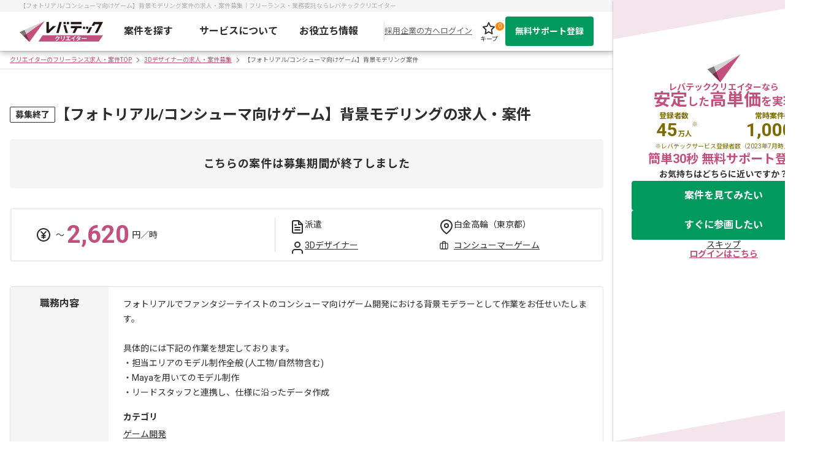

--- FILE ---
content_type: text/html;charset=utf-8
request_url: https://creator.levtech.jp/project/detail/65501/
body_size: 207330
content:
<!DOCTYPE html><html  lang="ja"><head><meta charset="utf-8"><meta name="viewport" content="width=device-width"><script src="https://cdn.optimizely.com/js/25981870460.js"></script><script type="text/javascript" data-hid="dataLayer">window.dataLayer = window.dataLayer || [];
    dataLayer.push({"entry_id": ""});
    dataLayer.push({"inflow_param": ""});
    dataLayer.push({"project_id": "65501"});
    dataLayer.push({"job_pagetype": "offerdetail"});
    dataLayer.push({"viewBasket": []});
    dataLayer.push({"viewBasket_logicad": ""});
    dataLayer.push({"project_id_rtb": "65501"});
    dataLayer.push({"rtb_job_id": "LTCR65501"});
    dataLayer.push({"basketstatus_rtb": "LTCR65501"});
    dataLayer.push({"project_status": "true"});
    dataLayer.push({"sha256_phone_number": ""});
    dataLayer.push({"sha256_email_address": ""});
    dataLayer.push({"experience_creator": ""});</script><script type="text/javascript">(function(w,d,s,l,i){w[l]=w[l]||[];w[l].push({'gtm.start':new Date().getTime(),event:'gtm.js'});var f=d.getElementsByTagName(s)[0],j=d.createElement(s),dl=l!='dataLayer'?'&l='+l:'';j.async=true;j.src='https://www.googletagmanager.com/gtm.js?id='+i+dl;f.parentNode.insertBefore(j,f);})(window,document,'script','dataLayer','GTM-NK3XGMG');</script><script hid="browserMonitoring" src="/browserMonitoringPrd.js" defer type="text/javascript"></script><script hid="analytics:ajo" type="text/javascript" src="https://assets.adobedtm.com/780a4200c611/3bb13ff8e5ce/launch-915e65c16b63.min.js" async data-hid="analytics:ajo"></script><script type="importmap">{"imports":{"#entry":"/_nuxt/uG5vCgNg.js"}}</script><title>【フォトリアル&#x2F;コンシューマ向けゲーム】背景モデリング案件 の求人・案件募集｜フリーランス・業務委託ならレバテッククリエイター</title><link rel="preconnect" href="https://fonts.gstatic.com"><link href="https://fonts.googleapis.com/css2?family=Noto+Sans+JP:wght@400;700&display=swap" rel="stylesheet"><link href="https://fonts.googleapis.com/css2?family=Roboto:wght@400;700&display=swap" rel="stylesheet"><style>.pageWrapper[data-v-12d110d7]{min-width:1000px}@media (max-width:767px){.pageWrapper[data-v-12d110d7]{min-width:inherit}}</style><style>@media (min-width:768px){.detailWrapper[data-v-179c79b5]{display:flex}.detailWrapper>.content[data-v-179c79b5]{flex-grow:1}}.detailWrapper>.ef[data-v-179c79b5]{box-shadow:0 1px 4px #00000052;width:360px;z-index:10001}@media (max-width:767px){.detailWrapper>.ef[data-v-179c79b5]{display:none}}</style><style>.baseHeader[data-v-0bbcb6d8]{background:#fff;box-shadow:0 2px 10px #00000052;position:sticky;top:0;z-index:10000}.baseHeader>.is-border[data-v-0bbcb6d8]{border-bottom:1px solid #e1e1e1}.headerInfo[data-v-0bbcb6d8]{background:#f5f5f5;font-size:1rem;height:19px;overflow:hidden;padding:2px 0}.headerInfo>.inner[data-v-0bbcb6d8]{color:#b4b4b4;line-height:1.5;margin:0 auto;padding:0 16px;width:968px}.logoImage[data-v-0bbcb6d8]{height:auto;width:136px}.logoImage>.-logo[data-v-0bbcb6d8]{transition:all .2s}@media (min-width:768px){.logoImage>.-logo[data-v-0bbcb6d8]:hover{opacity:.7}}.globalNav>.inner[data-v-0bbcb6d8]{align-items:center;display:flex;justify-content:space-between;margin:auto;padding:0 16px;width:968px}.menuList[data-v-0bbcb6d8]{display:flex;flex:1;font-size:1.6rem;font-weight:700;padding-right:16px}.menuItem[data-v-0bbcb6d8]{flex:1;position:relative}.menuItem .link[data-v-0bbcb6d8]{color:#2d2d2d;display:flex;justify-content:center;line-height:1.5;padding:20px 0;text-decoration:none}@media (min-width:768px){.menuItem .link[data-v-0bbcb6d8]:hover{opacity:.8}}.menuItem[data-v-0bbcb6d8]:after{background:#c24f7d;border-radius:1px;bottom:0;content:"";height:4px;left:0;margin:auto;position:absolute;right:0;transition:.3s;transition:all .3s ease 0s;width:0;z-index:10000}.menuItem.-open[data-v-0bbcb6d8]:after{width:100%}.variousButtons[data-v-0bbcb6d8]{align-items:center;display:flex;gap:8px}.variousButtons>.border[data-v-0bbcb6d8]{background:#e1e1e1;height:32px;width:1px}.variousButtons>.item.-cta[data-v-0bbcb6d8]{width:144px}.keepButton[data-v-0bbcb6d8]{align-items:center;display:flex;flex-direction:column;height:100%;justify-content:space-evenly;position:relative;text-decoration:none;transition:all .2s ease-out;width:54px}@media (min-width:768px){.keepButton[data-v-0bbcb6d8]:hover{opacity:.8}}.keepButton>.icon[data-v-0bbcb6d8]{height:24px;width:24px}.keepButton>.text[data-v-0bbcb6d8]{color:#2d2d2d}.keepButton>.number[data-v-0bbcb6d8]{background:#fd8705;border-radius:50%;color:#fff;font-size:1rem;height:14px;line-height:14px;position:absolute;right:2px;text-align:center;top:2px;width:14px}.forCompanyButton[data-v-0bbcb6d8]{color:#666;font-size:1.3rem}.forCompanyButton[data-v-0bbcb6d8]:hover{text-decoration:none}.loginText[data-v-0bbcb6d8]{color:#666;cursor:pointer;font-size:1.3rem;text-decoration:underline}.loginText[data-v-0bbcb6d8]:hover{text-decoration:none}.fade-enter-active[data-v-0bbcb6d8],.fade-leave-active[data-v-0bbcb6d8]{transition:opacity .2s}.fade-enter-from[data-v-0bbcb6d8],.fade-leave-to[data-v-0bbcb6d8]{opacity:0}.accordion-enter-active[data-v-0bbcb6d8],.accordion-leave-active[data-v-0bbcb6d8]{transition:height .1s}.accordion-enter-from[data-v-0bbcb6d8],.accordion-leave-to[data-v-0bbcb6d8]{height:0}</style><style>.imageLink[data-v-e9573801]{display:block}.imageLink>.image[data-v-e9573801]{backface-visibility:visible;height:auto;pointer-events:none;width:100%}</style><style>.dropDown[data-v-2734d472]{border-radius:0 0 4px 4px;box-shadow:0 1px 4px #00000052;left:-50%;min-width:300px;z-index:1000}.dropDown[data-v-2734d472],.dropDown[data-v-2734d472]:before{background:#fff;position:absolute}.dropDown[data-v-2734d472]:before{content:"";display:block;height:4px;left:0;top:-4px;width:100%;z-index:10000}.dropDown>.inner[data-v-2734d472]{border-bottom:1px solid #ddd;padding-bottom:8px}.dropDown>.inner[data-v-2734d472]:first-of-type{box-shadow:inset 0 10px 10px -10px #00000052}.dropDown>.inner[data-v-2734d472]:last-child{padding-top:8px}.linkTitle[data-v-2734d472]{font-weight:700;padding:16px 24px 8px}.linkTitle>.icon[data-v-2734d472]{display:inline-block;height:20px;vertical-align:sub;width:20px}.menuLink[data-v-2734d472]{color:#2d2d2d;display:block;font-weight:400;line-height:40px;padding:0 24px;text-decoration:none;transition:.3s}@media (min-width:768px){.menuLink[data-v-2734d472]:hover{background:#f5f5f5}}.menuLink>.icon[data-v-2734d472]{display:inline-block;height:auto;margin-left:4px;vertical-align:middle;width:20px}.dropDown.-top[data-v-2734d472]:before{content:none}</style><style>.svgIcon[data-v-fe194ea1]{display:block;height:auto;width:100%}</style><style>.linkButton[data-v-cca09c1c]{background:#c24f7d;border:2px solid #c24f7d;border-radius:4px;color:#fff;cursor:pointer;display:block;font-size:1.4rem;font-weight:700;line-height:1.7142857143;padding:10px 12px;text-align:center;text-decoration:none;transition:all .2s ease-out;width:100%}@media (min-width:768px){.linkButton[data-v-cca09c1c]:hover{background:#803154;border-color:#803154}}.linkButton.-cta[data-v-cca09c1c]{background:#02995f;border-color:#02995f}@media (min-width:768px){.linkButton.-cta[data-v-cca09c1c]:hover{background:#00673d;border-color:#00673d}}.linkButton.-disabled[data-v-cca09c1c]{background:#e1e1e1;border-color:#e1e1e1;pointer-events:none}.linkButton.-small[data-v-cca09c1c]{font-size:1.2rem;line-height:1.6666666667;padding:8px 12px}.linkButton.-large[data-v-cca09c1c]{font-size:2rem;line-height:1.3;padding:14px 12px}@media (max-width:767px){.linkButton.-large[data-v-cca09c1c]{font-size:1.6rem;line-height:1.5}}.linkButton.-fontLarge[data-v-cca09c1c]{font-size:1.6rem;line-height:1.5}.linkButton.-border[data-v-cca09c1c]{background:#fff;border-color:#e1e1e1;color:#2d2d2d}@media (min-width:768px){.linkButton.-border[data-v-cca09c1c]:hover{background:#f0f0f0}}.linkButton.-detail[data-v-cca09c1c]{background:#fff;box-sizing:border-box;color:#c24f7d;padding:12px 16px}.linkButton.-ctaSecond[data-v-cca09c1c]{align-items:center;background:#388e3c;border:none;border-radius:2px;box-shadow:0 2px 2px #2d2d2d3d;display:flex;font-weight:400;height:100%;justify-content:center;letter-spacing:.1rem;padding:0}@media (max-width:767px){.linkButton.-ctaSecond[data-v-cca09c1c]{font-size:1.6rem}}.linkButton.-shadow[data-v-cca09c1c]{border:none;box-shadow:0 2px 2px #2d2d2d3d;font-size:1.6rem;line-height:1.4;padding:10px 8px}.linkButton.-medium[data-v-cca09c1c]{height:48px}.linkButton.-outlineColor[data-v-cca09c1c]{background:#fff;color:#c24f7d}.linkButton.-outlineColor[data-v-cca09c1c]:hover{background:#f4e4ec;border-color:#803154;color:#803154}</style><style>.titleArea[data-v-2b353700]{background:#fd8705;color:#fff;cursor:pointer;font-weight:700;margin:auto;padding:12px 0}@media (min-width:768px){.titleArea[data-v-2b353700]{text-align:center}}@media (max-width:767px){.titleArea[data-v-2b353700]{padding:8px;position:relative}}.notificationTitle[data-v-2b353700]{display:inline-block;position:relative}@media (max-width:767px){.notificationTitle[data-v-2b353700]{position:static}}.notificationTitle>.text[data-v-2b353700]{font-size:1.6rem;font-weight:700;line-height:1}@media (min-width:768px){.notificationTitle>.text[data-v-2b353700]{padding-right:40px}}@media (max-width:767px){.notificationTitle>.text[data-v-2b353700]{font-size:1.4rem}}.notificationTitle>.icon[data-v-2b353700]{bottom:0;display:block;height:24px;margin:auto;position:absolute;right:0;top:0;transition:all .3s;width:24px}@media (max-width:767px){.notificationTitle>.icon[data-v-2b353700]{height:20px;right:8px;width:20px}}.notificationTitle.-open>.icon[data-v-2b353700]{transform:rotate(-180deg)}.contentArea[data-v-2b353700]{background:#ffcf98;max-height:500px;overflow:hidden;padding:16px 0;text-align:center}@media (max-width:767px){.contentArea[data-v-2b353700]{padding:6px}}.contentArea>.text[data-v-2b353700]{font-size:1.4rem;letter-spacing:.0357142857em;line-height:1.4;margin:auto;width:621px}@media (max-width:767px){.contentArea>.text[data-v-2b353700]{font-size:1.2rem;width:100%}}.contentArea>.text>.top[data-v-2b353700]{display:block}@media (max-width:767px){.contentArea>.text>.top[data-v-2b353700]{text-align:left}}.contentArea>.text>.expiration[data-v-2b353700]{display:block;margin:8px 0}.contentArea>.text>.bottom[data-v-2b353700]{display:block}@media (min-width:768px){.contentArea>.text>.bottom[data-v-2b353700]{white-space:pre-line}}@media (max-width:767px){.contentArea>.text>.bottom[data-v-2b353700]{text-align:left}}.contentArea>.image[data-v-2b353700]{margin:auto;width:621px}@media (max-width:767px){.contentArea>.image[data-v-2b353700]{width:100%}}.accordion-enter-active[data-v-2b353700],.accordion-leave-active[data-v-2b353700]{transition:.6s cubic-bezier(.7,.32,.43,.83)}.accordion-enter-from[data-v-2b353700],.accordion-leave-to[data-v-2b353700]{max-height:0}</style><style>.breadcrumbsWrapper[data-v-a9fb7cba]{border-bottom:1px solid #e1e1e1;border-top:1px solid #e1e1e1;padding:8px 0}@media (max-width:767px){.breadcrumbsWrapper[data-v-a9fb7cba]{overflow-x:scroll;overflow-y:hidden}}.breadcrumbList[data-v-a9fb7cba]{display:flex;margin:0 auto;max-width:1000px;padding:0 16px}@media (max-width:767px){.breadcrumbList[data-v-a9fb7cba]{max-width:inherit;min-width:100%;padding:0 4.2666666667%;white-space:nowrap;width:-moz-fit-content;width:fit-content}}.breadcrumbList>.item[data-v-a9fb7cba]{align-items:center;color:#666;display:flex;font-size:1rem;line-height:1}.breadcrumbList>.item>.text[data-v-a9fb7cba]{display:inline-block;line-height:1}.breadcrumbList>.item>.icon[data-v-a9fb7cba]{height:12px;margin:0 4px;width:12px}</style><style>.pageContents[data-v-c0a1f736]{margin:58px auto 160px;max-width:968px}@media (max-width:767px){.pageContents[data-v-c0a1f736]{margin:32px 16px 96px}}.pageContents>.button[data-v-c0a1f736]{margin:40px auto 0;width:320px}.pageContents>.banner[data-v-c0a1f736]{margin-top:24px}@media (max-width:767px){.pageContents>.banner[data-v-c0a1f736]{margin-top:16px}}</style><style>.titleLayout[data-v-b1b5a81a]{align-items:center;display:flex;gap:8px}.titleLayout>.title[data-v-b1b5a81a]{font-size:24px;font-weight:700;line-height:135%}@media (max-width:767px){.titleLayout>.title[data-v-b1b5a81a]{font-size:16px;line-height:150%}}.titleLayout>.new[data-v-b1b5a81a]{background:#fd8705;border-radius:2px;color:#fff;font-size:12px;padding:4px 8px;text-align:center}</style><style>.closedLabel[data-v-ef2298a6]{align-items:center;background:#fff;border:1px solid #2d2d2d;border-radius:2px;display:flex;font-size:14px;font-weight:700;padding:4px 8px;white-space:nowrap}@media (max-width:767px){.closedLabel[data-v-ef2298a6]{font-size:10px}}</style><style>.textBanner[data-v-8d10f7f4]{background:#f5f5f5;border-radius:4px;font-size:18px;font-weight:700;letter-spacing:.72px;line-height:180%;padding:24px 0;text-align:center}@media (max-width:767px){.textBanner[data-v-8d10f7f4]{font-size:14px;letter-spacing:.28px;line-height:170%;padding:20px 0}}</style><style>.defaultInfoLayout[data-v-6554226d]{align-items:center;border:3px solid #f0f0f0;border-radius:4px;display:flex;margin-top:32px;padding:12px 40px}@media (max-width:767px){.defaultInfoLayout[data-v-6554226d]{align-items:normal;flex-direction:column;margin-top:16px;padding:16px}}.payUpperLimit[data-v-6554226d]{align-items:center;border-right:1px solid #d8d8d8;display:flex;min-height:56px;min-width:390px}@media (max-width:767px){.payUpperLimit[data-v-6554226d]{border-right:none;min-height:auto;min-width:auto}}.payUpperLimit>.icon[data-v-6554226d]{height:24px;width:24px}@media (max-width:767px){.payUpperLimit>.icon[data-v-6554226d]{height:16px;width:16px}}.payUpperLimit>.tilde[data-v-6554226d]{color:#2d2d2d;font-size:1.4rem;margin:0 4px 0 8px}@media (max-width:767px){.payUpperLimit>.tilde[data-v-6554226d]{margin-right:2px}}.payUpperLimit>.payment[data-v-6554226d]{color:#c24f7d;font-size:4rem;font-weight:700}@media (max-width:767px){.payUpperLimit>.payment[data-v-6554226d]{font-size:3.2rem}}.payUpperLimit>.settlement[data-v-6554226d]{color:#2d2d2d;font-size:1.4rem;margin-left:4px}.infoList[data-v-6554226d]{display:grid;gap:18px;grid-template-columns:1fr 1fr;grid-template-rows:1fr 1fr;margin:4px 0 4px 24px;width:100%}@media (max-width:767px){.infoList[data-v-6554226d]{gap:12px;grid-template-columns:1fr;grid-template-rows:1fr;margin:16px 0 0}}.infoItem[data-v-6554226d]{align-items:center;display:flex;font-size:1.4rem}.infoItem>.icon[data-v-6554226d]{display:inline-block;height:16px;margin-right:8px;min-height:16px;min-width:16px;width:16px}.multipleInfo>.slash[data-v-6554226d]{display:inline-block;margin:0 6px}.multipleInfo>.link[data-v-6554226d]{color:#2d2d2d}</style><style>.tableLayout[data-v-60b82daa]{border:1px solid #e1e1e1;border-radius:4px;margin-top:40px}@media (max-width:767px){.tableLayout[data-v-60b82daa]{border:none;border-radius:initial}}.tableRow[data-v-60b82daa]{border-bottom:1px solid #ddd;display:flex;font-size:1.4rem}.tableRow[data-v-60b82daa]:last-child{border-bottom:none}@media (max-width:767px){.tableRow[data-v-60b82daa]{border-bottom:none;flex-direction:column}}.tableRow>.header[data-v-60b82daa]{background:#f5f5f5;font-size:1.6rem;font-weight:700;min-width:160px;padding-top:18px;text-align:center}@media (max-width:767px){.tableRow>.header[data-v-60b82daa]{max-width:none;min-width:auto;padding:6px 8px;text-align:start;width:auto}}.tableRow>.cell[data-v-60b82daa]{line-height:1.7142857143;padding:16px 24px;width:100%}@media (max-width:767px){.tableRow>.cell[data-v-60b82daa]{padding:8px 0 16px}}.jobDescriptionContent[data-v-60b82daa]{margin-bottom:2px;white-space:pre-line}@media (max-width:767px){.jobDescriptionContent[data-v-60b82daa]{margin-bottom:0}}.jobDescriptionRow[data-v-60b82daa]{line-height:2;margin-top:14px}.jobDescriptionRow>.name[data-v-60b82daa]{font-weight:700;margin-right:24px}@media (max-width:767px){.jobDescriptionRow>.name[data-v-60b82daa]{display:block}}.jobDescriptionRow .content[data-v-60b82daa]{color:#2d2d2d}.jobDescriptionRow>.slash[data-v-60b82daa]{margin:0 6px}.requiredContent[data-v-60b82daa]{white-space:pre-line}.skillTableRow[data-v-60b82daa]{display:flex;margin-bottom:16px}.skillTableRow[data-v-60b82daa]:last-child{margin-bottom:0}@media (max-width:767px){.skillTableRow[data-v-60b82daa]{flex-direction:column}}.skillTableRow>.header[data-v-60b82daa]{font-weight:700;min-width:140px}.skillTableRow>.cell[data-v-60b82daa]{align-items:center;display:flex;flex-wrap:wrap;gap:8px}@media (max-width:767px){.skillTableRow>.cell[data-v-60b82daa]{margin-top:4px}}.settlementTableRow[data-v-60b82daa]{display:flex;line-height:2}@media (max-width:767px){.settlementTableRow[data-v-60b82daa]{flex-direction:column}.settlementTableRow>.cell[data-v-60b82daa]{margin-top:4px}}.settlementTableHeader[data-v-60b82daa]{align-items:center;display:flex;font-weight:700;min-width:128px}.settlementTableHeader>.title[data-v-60b82daa]{margin-right:10px}.featureLayout[data-v-60b82daa]{display:flex;flex-wrap:wrap;gap:8px}.otherTableRow[data-v-60b82daa]{display:flex;line-height:2}@media (max-width:767px){.otherTableRow[data-v-60b82daa]{flex-direction:column;margin-bottom:14px}}.otherTableRow>.header[data-v-60b82daa]{font-weight:700;min-width:128px}</style><style>.fillTag[data-v-e22d9c1b]{background:#f5f5f5;border-radius:10px;color:#2d2d2d;display:inline-block;font-size:1.2rem;height:20px;line-height:20px;padding:0 8px;transition:all .2s ease-out;vertical-align:bottom}.fillTag[data-v-e22d9c1b]:hover{background:#e1e1e1}.fillTag.-bigger[data-v-e22d9c1b]{border-radius:16px;font-size:1.4rem;height:28px;line-height:1;padding:8px 16px}</style><style>.commentLayout[data-v-4629a449]{margin-top:56px}@media (max-width:767px){.commentLayout[data-v-4629a449]{margin-top:40px}}.commentLayout>.title[data-v-4629a449]{font-size:1.8rem;font-weight:700}.commentLayout>.comment[data-v-4629a449]{background-color:#f5f5f5;font-size:1.4rem;line-height:2;margin-top:18px;padding:16px 24px;white-space:pre-line}@media (max-width:767px){.commentLayout>.comment[data-v-4629a449]{padding:16px}}</style><style>.bannerLayout[data-v-9160060f]{margin:48px auto;width:480px}@media (max-width:767px){.bannerLayout[data-v-9160060f]{border:1px solid #e1e1e1;border-radius:4px;margin:40px auto;width:343px}}.bannerLayout>.example[data-v-9160060f]{margin-top:16px}@media (max-width:767px){.bannerLayout>.example[data-v-9160060f]{backface-visibility:visible;border-bottom-left-radius:4px;border-bottom-right-radius:4px;margin-top:8px}}.contentLayout[data-v-9160060f]{display:flex}@media (max-width:767px){.contentLayout[data-v-9160060f]{padding:8px 12px}}.contentLayout>.button[data-v-9160060f]{margin:4px 0 0 auto}.textLayout[data-v-9160060f]{display:flex;flex-direction:column}.textLayout>.title[data-v-9160060f]{color:#c24f7d;font-size:1.6rem;font-weight:700}@media (max-width:767px){.textLayout>.title[data-v-9160060f]{font-size:1.4rem;line-height:1.5;white-space:pre-wrap}}.textLayout>.description[data-v-9160060f]{font-size:1.2rem;margin-top:8px}@media (max-width:767px){.textLayout>.description[data-v-9160060f]{font-size:1.1rem}}</style><style>.ctaButton[data-v-6e9096fb]{background:#fff;border:1px solid #c24f7d;border-radius:30px;color:#c24f7d;display:block;font-size:1.2rem;line-height:30px;padding:0 12px;text-align:center;text-decoration:none;width:100%}@media (max-width:767px){.ctaButton[data-v-6e9096fb]{font-size:1rem;line-height:normal;min-height:32px;padding:6px}}</style><style>.closedBannerLayout[data-v-96178572]{background:#f5f5f5;border-radius:8px;padding:24px;width:100%}.closedBannerLayout>.comment[data-v-96178572]{font-size:16px;line-height:2;text-align:center;white-space:pre-line}.buttonArea[data-v-96178572]{display:flex;flex-direction:column;gap:8px;height:76px;margin:16px auto 0;width:314px}.buttonArea .balloon[data-v-96178572]{color:#c24f7d;font-size:16px;font-weight:700;letter-spacing:.04em;line-height:150%;text-align:center}</style><style>.projectsLayout[data-v-08bb94b6]{margin-top:120px}@media (max-width:767px){.projectsLayout[data-v-08bb94b6]{margin-top:80px}}.projectsLayout>.title[data-v-08bb94b6]{font-size:2rem;font-weight:700;margin-bottom:40px;text-align:center}@media (max-width:767px){.projectsLayout>.title[data-v-08bb94b6]{margin-bottom:32px}}</style><style>.suggestProjectList[data-v-e2f3efc6]{display:flex;flex-wrap:wrap;gap:16px;margin:-2px;padding:2px}@media (max-width:767px){.suggestProjectList[data-v-e2f3efc6]{flex-wrap:nowrap;overflow-x:scroll}}.suggestProjectList[data-v-e2f3efc6]>.projectCard{margin-bottom:16px}</style><style>.projectCard[data-v-221030fa]{border-radius:8px;box-shadow:0 1px 4px #00000052;color:#2d2d2d;cursor:pointer;min-width:230px;padding:16px;transition:all .2s ease-out;width:230px}@media (min-width:768px){.projectCard[data-v-221030fa]:hover{box-shadow:0 2px 10px #00000052}}.projectTitle[data-v-221030fa]{color:#2d2d2d;font-size:1.6rem;font-weight:700;line-height:1.5714285714}@media (min-width:768px){.projectTitle:hover>.underline[data-v-221030fa]{text-decoration:none}}.projectTitle>.underline[data-v-221030fa]{color:#c24f7d;text-decoration:underline}.descriptionList[data-v-221030fa]{margin-top:12px}.projectItem[data-v-221030fa]{position:relative}.projectItem+.projectItem[data-v-221030fa]{margin-top:8px}.projectItem>.icon[data-v-221030fa]{height:16px;left:0;position:absolute;top:1px;width:16px}.projectItem.-price>.icon[data-v-221030fa]{bottom:0;margin:auto;top:0}.projectItem>.text[data-v-221030fa]{color:#2d2d2d;font-size:1.4rem;line-height:1.6;padding-left:24px}.projectItem>.text>.price[data-v-221030fa]{color:#c24f7d;font-size:2rem;font-weight:700;line-height:1}.jobTypeLink[data-v-221030fa],.projectItem>.text>.contract[data-v-221030fa]{color:#2d2d2d}</style><style>.projectsLayout[data-v-9104a1f3]{margin-top:104px}@media (max-width:767px){.projectsLayout[data-v-9104a1f3]{margin-top:64px}}.projectsLayout>.title[data-v-9104a1f3]{font-size:2rem;font-weight:700;margin-bottom:40px;text-align:center}@media (max-width:767px){.projectsLayout>.title[data-v-9104a1f3]{margin-bottom:32px}}</style><style>.notFoundUserLayout[data-v-46a320db]{margin-top:160px}@media (max-width:767px){.notFoundUserLayout[data-v-46a320db]{margin-top:96px}}.notFoundUserLayout>.title[data-v-46a320db]{font-size:3.2rem;font-weight:700;letter-spacing:.025em;text-align:center}@media (max-width:767px){.notFoundUserLayout>.title[data-v-46a320db]{font-size:2.8rem;letter-spacing:.025em;line-height:1.5}}.notFoundUserLayout>.sub[data-v-46a320db]{font-size:1.6rem;font-weight:700;letter-spacing:.03125em;margin-top:40px;text-align:center}@media (max-width:767px){.notFoundUserLayout>.sub[data-v-46a320db]{margin-top:32px}}.notFoundUserLayout>.content[data-v-46a320db]{font-size:1.4rem;letter-spacing:.0357142857em;line-height:2;margin-top:8px;text-align:center;white-space:pre-line}@media (max-width:767px){.notFoundUserLayout>.content[data-v-46a320db]{text-align:initial}}.notFoundUserLayout>.button[data-v-46a320db]{margin:24px auto 0;width:320px}@media (max-width:767px){.notFoundUserLayout>.button[data-v-46a320db]{margin:24px 0 0;width:auto}}</style><style>.worriedUserLayout[data-v-7489047e]{margin-top:160px}.worriedUserLayout>.title[data-v-7489047e]{font-size:3.2rem;font-weight:700;letter-spacing:.0278125em;text-align:center}@media (max-width:767px){.worriedUserLayout>.title[data-v-7489047e]{font-size:2.8rem;letter-spacing:.0278571429em;line-height:1.5}}.worriedUserLayout>.image[data-v-7489047e]{display:block;height:250px;margin:40px auto 0;width:720px}@media (max-width:767px){.worriedUserLayout>.image[data-v-7489047e]{height:120px;margin-top:32px;width:343px}}.worriedUserLayout>.sub[data-v-7489047e]{font-size:1.6rem;font-weight:700;letter-spacing:.03125em;line-height:1.75;margin-top:24px;text-align:center;white-space:pre-line}.worriedUserLayout>.content[data-v-7489047e]{font-size:1.4rem;letter-spacing:.0357142857em;line-height:2;margin-top:8px;text-align:center;white-space:pre-line}@media (max-width:767px){.worriedUserLayout>.content[data-v-7489047e]{text-align:initial}}.worriedUserLayout>.cta[data-v-7489047e]{font-size:1.4rem;letter-spacing:.0357142857em;line-height:2;margin-top:24px;text-align:center}@media (max-width:767px){.worriedUserLayout>.cta[data-v-7489047e]{font-size:1.2rem;line-height:2.3333333333}}.worriedUserLayout>.button[data-v-7489047e]{margin:8px auto 0;width:320px}</style><style>.baseFooter[data-v-459ec370]{background:#2d2d2d;width:100%}.baseFooter>.inner[data-v-459ec370]{color:#fff;margin:auto;max-width:1024px;padding:40px 16px}@media (max-width:767px){.baseFooter>.inner[data-v-459ec370]{width:auto}}.footerItem[data-v-459ec370]{margin:auto}.footerItem+.footerItem[data-v-459ec370]{margin:40px auto 0}@media (max-width:767px){.footerItem+.footerItem[data-v-459ec370]{margin:32px auto 0}}.footerItem>.title[data-v-459ec370]{font-size:2rem;font-weight:700;margin-bottom:16px}@media (max-width:767px){.footerItem>.title[data-v-459ec370]{font-size:1.6rem}}.footerItem.-border[data-v-459ec370]{border-top:1px solid hsla(0,0%,100%,.5);padding-top:40px}@media (max-width:767px){.footerItem.-border[data-v-459ec370]{padding-top:32px}}.linkList[data-v-459ec370]{-moz-column-gap:12px;column-gap:12px;display:grid;grid-template-columns:repeat(5,1fr)}@media (max-width:767px){.linkList[data-v-459ec370]{grid-template-columns:repeat(2,1fr)}}.linkList>.item[data-v-459ec370]{color:#fff;font-size:12px;line-height:20px}@media (min-width:768px){.linkList>.item[data-v-459ec370]:nth-child(n+6){margin-top:24px}}@media (max-width:767px){.linkList>.item[data-v-459ec370]:nth-child(n+3){margin-top:16px}}.textLink[data-v-459ec370]{color:#fff;display:inline-block;font-size:1.4rem;line-height:1.2857142857;text-decoration:none;transition:all .2s}@media (max-width:767px){.textLink[data-v-459ec370]{line-height:1.4285714286}}@media (min-width:768px){.textLink[data-v-459ec370]:hover{opacity:.8}}.textLink[data-v-459ec370]>.description{color:#ffffff80;display:block;font-size:1.2rem;line-height:1.5;margin-bottom:2px}@media (min-width:768px){.textLink[data-v-459ec370]>.description{margin-bottom:2px}}</style><style>.footerBottom[data-v-c75e5978]{background:#fff;display:flex;height:90px}.footerBottom>.inner[data-v-c75e5978]{display:flex;justify-content:space-between;margin:auto;width:1000px}@media (max-width:767px){.footerBottom>.inner[data-v-c75e5978]{padding:8px 16px}}.rightParts[data-v-c75e5978]{align-items:flex-end;display:flex;flex-direction:column;justify-content:space-between;padding-top:16px}.ismsLink[data-v-c75e5978]{height:75px;width:127px}</style><style>.copyRight>.text[data-v-a33dc096]{color:#666;font-size:1.4rem}</style><style>.embeddedEf[data-v-d703a787]{align-items:center;background:#fff;display:flex;flex-direction:column;gap:40px;height:100vh;min-height:627px;overflow:hidden;padding:88px 0;position:sticky;top:0;width:360px}.embeddedEf[data-v-d703a787]:after,.embeddedEf[data-v-d703a787]:before{border-style:solid;content:"";display:block;height:0;left:0;position:absolute;width:100%;z-index:1}.embeddedEf[data-v-d703a787]:before{border-color:transparent transparent transparent #f4e4ec;border-width:0 0 64px 360px;top:0}.embeddedEf[data-v-d703a787]:after{border-color:transparent #f4e4ec transparent transparent;border-width:64px 360px 0 0;bottom:0}.leadSection[data-v-d703a787]{gap:28px}.leadSection[data-v-d703a787],.leadSection>.lead[data-v-d703a787]{display:flex;flex-direction:column}.leadSection>.lead[data-v-d703a787]{align-items:center;gap:16px}.leadSection>.lead>.logo[data-v-d703a787]{height:47px;width:55px}.leadText[data-v-d703a787]{color:#c24f7d;display:flex;flex-direction:column;font-size:14px;font-weight:700;gap:12px;line-height:1;text-align:center}.leadText>.text[data-v-d703a787]{font-size:28px}.leadText>.text[data-v-d703a787]>.medium{font-size:18px}.ctaSection[data-v-d703a787]{align-items:center;display:flex;flex-direction:column;gap:12px}.ctaSection>.heading[data-v-d703a787]{color:#c24f7d;font-size:20px;font-weight:700;line-height:150%}.ctaSection>.question[data-v-d703a787]{color:#333;font-size:14px;font-weight:700;line-height:150%}.ctaButtons[data-v-d703a787]{align-items:center;display:flex;flex-direction:column;gap:12px}.ctaButtons>.item[data-v-d703a787]{width:300px}.ctaButtons>.skip[data-v-d703a787]{cursor:pointer;font-size:14px;text-decoration:underline}.ctaButtons>.skip[data-v-d703a787]:hover{text-decoration:none}.ctaButtons>.skip>.link[data-v-d703a787]{color:#2d2d2d}.evidenceSection[data-v-d703a787]{align-items:center;display:flex;flex-direction:column;gap:8px}.evidenceSection>.list[data-v-d703a787]{align-items:center;display:flex;justify-content:space-between;width:312px}.evidenceSection>.note[data-v-d703a787]{color:#7d6b00;font-size:10px}.evidenceItem[data-v-d703a787]{background:url(/_nuxt/image_mv_leaf.D2Z9PTC3.svg) 50%/cover no-repeat;color:#7d6b00;height:56px;padding:4px 0 0;text-align:center;width:150px}.evidenceItem>.lead[data-v-d703a787]{font-size:12px;font-weight:700;line-height:1.4}.evidenceItemText[data-v-d703a787]{align-items:baseline;display:flex;font-size:14px;font-weight:700;justify-content:center;position:relative}.evidenceItemText>.number[data-v-d703a787]{font-size:3rem;line-height:1}.evidenceItemText>.unit[data-v-d703a787]{margin-left:2px}.evidenceItemText>.asterisk[data-v-d703a787]{font-size:10px;font-weight:400;position:absolute;right:36px;top:0;z-index:10}</style><style>.loginTextButton[data-v-dbb5b19f]{text-align:center}.loginTextButton>.text[data-v-dbb5b19f]{color:#fff;cursor:pointer;font-size:1.4rem;line-height:1;text-decoration-line:underline}.loginTextButton>.text.-brand[data-v-dbb5b19f]{color:#c24f7d}.loginTextButton>.text.-bold[data-v-dbb5b19f]{font-weight:700}.loginTextButton>.text[data-v-dbb5b19f]:hover{text-decoration-line:none}</style><link rel="stylesheet" href="/_nuxt/entry.DcSgcmgq.css" crossorigin><link rel="stylesheet" href="/_nuxt/BaseHeaderPCForSideEf.DDIC7YBK.css" crossorigin><link rel="stylesheet" href="/_nuxt/ClosedLabel.BFlZ3FXL.css" crossorigin><link rel="stylesheet" href="/_nuxt/InfoTooltip.Da6RTPY0.css" crossorigin><link rel="stylesheet" href="/_nuxt/LoginTextButtonSideEf.Cq45BZKh.css" crossorigin><link rel="modulepreload" as="script" crossorigin href="/_nuxt/uG5vCgNg.js"><link rel="modulepreload" as="script" crossorigin href="/_nuxt/tedGGUGr.js"><link rel="modulepreload" as="script" crossorigin href="/_nuxt/DV96IT34.js"><link rel="modulepreload" as="script" crossorigin href="/_nuxt/BEns6CC7.js"><link rel="modulepreload" as="script" crossorigin href="/_nuxt/DJjqbwoE.js"><link rel="modulepreload" as="script" crossorigin href="/_nuxt/BVcsDbn5.js"><link rel="modulepreload" as="script" crossorigin href="/_nuxt/BhMkOf2P.js"><link rel="modulepreload" as="script" crossorigin href="/_nuxt/CvayWr71.js"><link rel="modulepreload" as="script" crossorigin href="/_nuxt/CcJV5Oky.js"><link rel="modulepreload" as="script" crossorigin href="/_nuxt/B9FSoM_N.js"><link rel="modulepreload" as="script" crossorigin href="/_nuxt/C69MrhzZ.js"><link rel="modulepreload" as="script" crossorigin href="/_nuxt/DT2h1pLv.js"><link rel="modulepreload" as="script" crossorigin href="/_nuxt/BkOERMQv.js"><link rel="modulepreload" as="script" crossorigin href="/_nuxt/f4pW5Ev9.js"><link rel="modulepreload" as="script" crossorigin href="/_nuxt/Dn5rIIBm.js"><link rel="preload" as="fetch" fetchpriority="low" crossorigin="anonymous" href="/_nuxt/builds/meta/1297ee86-a2e2-4424-a706-31adf4d4fcb9.json"><link rel="prefetch" as="image" type="image/svg+xml" href="/_nuxt/logo_ltcr_vertical.DsodNcut.svg"><link rel="prefetch" as="image" type="image/svg+xml" href="/_nuxt/logo_ltcr_vertical_white.BmfVx3AQ.svg"><link rel="prefetch" as="image" type="image/svg+xml" href="/_nuxt/text_notification.29iTs6q8.svg"><link rel="prefetch" as="image" type="image/svg+xml" href="/_nuxt/text_notification.Dg46Jh1c.svg"><link rel="prefetch" as="image" type="image/webp" href="/_nuxt/image_about.DzuAB5b7.webp"><link rel="prefetch" as="image" type="image/webp" href="/_nuxt/image_attraction.G-rAwbSa.webp"><link rel="prefetch" as="image" type="image/webp" href="/_nuxt/image_background_about.wqQmls3J.webp"><link rel="prefetch" as="image" type="image/webp" href="/_nuxt/image_background_attraction.D428kL_T.webp"><link rel="prefetch" as="image" type="image/webp" href="/_nuxt/image_background_company.Dqd1t1M1.webp"><link rel="prefetch" as="image" type="image/webp" href="/_nuxt/image_background_recruitment.MnYZva2T.webp"><link rel="prefetch" as="image" type="image/webp" href="/_nuxt/image_mv.keV_C9Uw.webp"><link rel="prefetch" as="image" type="image/svg+xml" href="/_nuxt/logo_mixi.CULLfm-R.svg"><link rel="prefetch" as="image" type="image/webp" href="/_nuxt/image_about.DecvlVZQ.webp"><link rel="prefetch" as="image" type="image/webp" href="/_nuxt/image_attraction.IR7Wp5al.webp"><link rel="prefetch" as="image" type="image/webp" href="/_nuxt/image_background_about.DEW9o1wX.webp"><link rel="prefetch" as="image" type="image/webp" href="/_nuxt/image_background_attraction.CmHwe-Fd.webp"><link rel="prefetch" as="image" type="image/webp" href="/_nuxt/image_background_recruitment.nK3AgcvF.webp"><link rel="prefetch" as="image" type="image/webp" href="/_nuxt/image_mv.D0fGUnMR.webp"><link rel="prefetch" as="image" type="image/webp" href="/_nuxt/image_consultation_detail_01.D7vLhoAF.webp"><link rel="prefetch" as="image" type="image/webp" href="/_nuxt/image_consultation_detail_02.DbGDu2Y1.webp"><link rel="prefetch" as="image" type="image/webp" href="/_nuxt/image_consultation_detail_01.CpVuGmKS.webp"><link rel="prefetch" as="image" type="image/webp" href="/_nuxt/image_consultation_detail_02.DsvDpKat.webp"><link rel="prefetch" as="image" type="image/svg+xml" href="/_nuxt/icon_pointer.CC0NRXk7.svg"><link rel="prefetch" as="image" type="image/webp" href="/_nuxt/image_flow.DdCZNoVR.webp"><link rel="prefetch" as="image" type="image/webp" href="/_nuxt/image_about_graph.vtrGDbKM.webp"><link rel="prefetch" as="image" type="image/webp" href="/_nuxt/image_bottom_bg.Sz7tFOjP.webp"><link rel="prefetch" as="image" type="image/webp" href="/_nuxt/image_case_bg.CpL09o-J.webp"><link rel="prefetch" as="image" type="image/svg+xml" href="/_nuxt/image_case_icon_02.BwBw3bOX.svg"><link rel="prefetch" as="image" type="image/svg+xml" href="/_nuxt/image_case_icon_03.bVSLfocX.svg"><link rel="prefetch" as="image" type="image/svg+xml" href="/_nuxt/image_feature_icon_02.CV1klOB4.svg"><link rel="prefetch" as="image" type="image/webp" href="/_nuxt/image_mv_bg_01.1fvxeicE.webp"><link rel="prefetch" as="image" type="image/webp" href="/_nuxt/image_mv_bg_02.C4W-CXfs.webp"><link rel="prefetch" as="image" type="image/webp" href="/_nuxt/image_partner_bg.BSb_nOkk.webp"><link rel="prefetch" as="image" type="image/webp" href="/_nuxt/image_partner_companies.BcE7NSzF.webp"><link rel="prefetch" as="image" type="image/webp" href="/_nuxt/image_about_bg.XCK5fy9A.webp"><link rel="prefetch" as="image" type="image/webp" href="/_nuxt/image_bottom_bg.DtWqUtfc.webp"><link rel="prefetch" as="image" type="image/webp" href="/_nuxt/image_case_bg.B5WqYZ88.webp"><link rel="prefetch" as="image" type="image/webp" href="/_nuxt/image_mv_bg_01.DJvew7jS.webp"><link rel="prefetch" as="image" type="image/webp" href="/_nuxt/image_mv_bg_02.CwTwPgy7.webp"><link rel="prefetch" as="image" type="image/webp" href="/_nuxt/image_partner_bg.Co_cy5Lx.webp"><link rel="prefetch" as="image" type="image/webp" href="/_nuxt/image_partner_companies.GiELqCvi.webp"><link rel="prefetch" as="image" type="image/svg+xml" href="/_nuxt/icon_case_01.hMsKHp9b.svg"><link rel="prefetch" as="image" type="image/svg+xml" href="/_nuxt/icon_case_02.BdATNBqj.svg"><link rel="prefetch" as="image" type="image/svg+xml" href="/_nuxt/icon_case_03.DsgY4NMN.svg"><link rel="prefetch" as="image" type="image/svg+xml" href="/_nuxt/image_aboutTitle.Bz4dNoXg.svg"><link rel="prefetch" as="image" type="image/webp" href="/_nuxt/image_averageDuration.D09YmRjN.webp"><link rel="prefetch" as="image" type="image/webp" href="/_nuxt/image_duration.BsKy_3Mf.webp"><link rel="prefetch" as="image" type="image/svg+xml" href="/_nuxt/image_flowTitle.B1laAgpB.svg"><link rel="prefetch" as="image" type="image/svg+xml" href="/_nuxt/image_illustration.CiAIdTBB.svg"><link rel="prefetch" as="image" type="image/svg+xml" href="/_nuxt/image_projectNumber.2jPs9cwf.svg"><link rel="prefetch" as="image" type="image/webp" href="/_nuxt/image_realize_bg.CZuHL-il.webp"><link rel="prefetch" as="image" type="image/svg+xml" href="/_nuxt/image_registrantNumber.lOJVZNMf.svg"><link rel="prefetch" as="image" type="image/webp" href="/_nuxt/image_renewalRate.C-jhA1fV.webp"><link rel="prefetch" as="image" type="image/webp" href="/_nuxt/image_illustration.C-2s4pNx.webp"><link rel="prefetch" as="image" type="image/webp" href="/_nuxt/image_mv.ByirvDZV.webp"><link rel="prefetch" as="image" type="image/webp" href="/_nuxt/image_aboutTitle.opxCNWQE.webp"><link rel="prefetch" as="image" type="image/webp" href="/_nuxt/image_averageDuration.Cgmz6NDa.webp"><link rel="prefetch" as="image" type="image/webp" href="/_nuxt/image_duration._9IAzw8Q.webp"><link rel="prefetch" as="image" type="image/svg+xml" href="/_nuxt/image_ltpTitle.JoFFcVDV.svg"><link rel="prefetch" as="image" type="image/webp" href="/_nuxt/image_renewalRate.BRP_o3Vc.webp"><link rel="prefetch" as="image" type="image/webp" href="/_nuxt/image_reputation.CK2jvMcE.webp"><link rel="prefetch" as="image" type="image/svg+xml" href="/_nuxt/image_reputationTitle.Dz1oZS2_.svg"><link rel="prefetch" as="image" type="image/webp" href="/_nuxt/image_aboutTitle.D8fJZgzM.webp"><link rel="prefetch" as="image" type="image/webp" href="/_nuxt/image_duration.CgE5HZTW.webp"><link rel="prefetch" as="image" type="image/webp" href="/_nuxt/image_flowTitle.DZCIjvCD.webp"><link rel="prefetch" as="image" type="image/webp" href="/_nuxt/image_illustration.Cb8UhXlh.webp"><link rel="prefetch" as="image" type="image/svg+xml" href="/_nuxt/image_ltpTitle.DXma24Tt.svg"><link rel="prefetch" as="image" type="image/webp" href="/_nuxt/image_mv.BiyjzzOX.webp"><link rel="prefetch" as="image" type="image/webp" href="/_nuxt/image_reputation.C0Lcdgz9.webp"><link rel="prefetch" as="image" type="image/svg+xml" href="/_nuxt/image_reputationTitle.BJIj6AqP.svg"><link rel="prefetch" as="image" type="image/webp" href="/_nuxt/image_about_bg.CPEnzPo7.webp"><link rel="prefetch" as="image" type="image/webp" href="/_nuxt/image_flow_bg.Do_9Jrqn.webp"><link rel="prefetch" as="image" type="image/webp" href="/_nuxt/image_main_button.BbiHOAze.webp"><link rel="prefetch" as="image" type="image/webp" href="/_nuxt/image_main_flower.DrO-TMlL.webp"><link rel="prefetch" as="image" type="image/webp" href="/_nuxt/image_main_human.D1upEH6Q.webp"><link rel="prefetch" as="image" type="image/webp" href="/_nuxt/image_main_torii.CSlCEM76.webp"><link rel="prefetch" as="image" type="image/webp" href="/_nuxt/image_realize_bg.yiVt5YDG.webp"><link rel="prefetch" as="image" type="image/webp" href="/_nuxt/image_workStyle_bg.Dnww22WX.webp"><link rel="prefetch" as="image" type="image/gif" href="/_nuxt/logo_main_arw.BC7S3LgE.gif"><link rel="prefetch" as="image" type="image/webp" href="/_nuxt/image_about_bg.CZfAUw6-.webp"><link rel="prefetch" as="image" type="image/webp" href="/_nuxt/image_flow_bg.BAOXMzz6.webp"><link rel="prefetch" as="image" type="image/webp" href="/_nuxt/image_main.BY7TtQox.webp"><link rel="prefetch" as="image" type="image/webp" href="/_nuxt/image_main_button.BFc4xKei.webp"><link rel="prefetch" as="image" type="image/webp" href="/_nuxt/image_main_flower.w9ODR6pT.webp"><link rel="prefetch" as="image" type="image/webp" href="/_nuxt/image_main_human.DqfYMMTo.webp"><link rel="prefetch" as="image" type="image/webp" href="/_nuxt/image_main_torii.C_flOGPL.webp"><link rel="prefetch" as="image" type="image/webp" href="/_nuxt/image_realize_bg.BoWryTMr.webp"><link rel="prefetch" as="image" type="image/webp" href="/_nuxt/image_workStyle_bg.BiG5R_BH.webp"><link rel="prefetch" as="image" type="image/svg+xml" href="/_nuxt/text_about_title.BEkIKCxK.svg"><link rel="prefetch" as="image" type="image/webp" href="/_nuxt/text_main_text.DlmaNVvM.webp"><link rel="prefetch" as="image" type="image/svg+xml" href="/_nuxt/text_workStyle_text.BCrspH7o.svg"><link rel="prefetch" as="image" type="image/webp" href="/_nuxt/text_about_title.BSSk-0W_.webp"><link rel="prefetch" as="image" type="image/svg+xml" href="/_nuxt/text_main_text.THrBm9vJ.svg"><link rel="prefetch" as="image" type="image/svg+xml" href="/_nuxt/text_workStyle_text.DLEEPHri.svg"><link rel="prefetch" as="image" type="image/svg+xml" href="/_nuxt/text_workStyle_wontTo.DqbIqc_7.svg"><link rel="prefetch" as="image" type="image/webp" href="/_nuxt/image_bubble_text.93ZkFPgL.webp"><link rel="prefetch" as="image" type="image/webp" href="/_nuxt/image_embedding_bg.BXNo9nu9.webp"><link rel="prefetch" as="image" type="image/webp" href="/_nuxt/image_first_bg.CvSJR1e4.webp"><link rel="prefetch" as="image" type="image/webp" href="/_nuxt/image_main.Bej3X4MX.webp"><link rel="prefetch" as="image" type="image/svg+xml" href="/_nuxt/image_main_bg.5OrGhVyz.svg"><link rel="prefetch" as="image" type="image/svg+xml" href="/_nuxt/image_matter.VuWqsscS.svg"><link rel="prefetch" as="image" type="image/svg+xml" href="/_nuxt/image_projectNumber.BVCqh3J8.svg"><link rel="prefetch" as="image" type="image/webp" href="/_nuxt/image_realize_bg.CLqPA-lu.webp"><link rel="prefetch" as="image" type="image/svg+xml" href="/_nuxt/image_registrant.Cyl5LsWb.svg"><link rel="prefetch" as="image" type="image/svg+xml" href="/_nuxt/image_registrantNumber.DRfVUopy.svg"><link rel="prefetch" as="image" type="image/webp" href="/_nuxt/image_second_bg.yulDof_W.webp"><link rel="prefetch" as="image" type="image/webp" href="/_nuxt/image_flow_bg.CvPFQ2Su.webp"><link rel="prefetch" as="image" type="image/webp" href="/_nuxt/image_main.DDdEXeZq.webp"><link rel="prefetch" as="image" type="image/webp" href="/_nuxt/image_mv.B0oDTrG1.webp"><link rel="prefetch" as="image" type="image/webp" href="/_nuxt/image_model_kaku.B1We8hvS.webp"><link rel="prefetch" as="image" type="image/webp" href="/_nuxt/image_bg.DaCrbJ9T.webp"><link rel="prefetch" as="image" type="image/svg+xml" href="/_nuxt/image_hand.CvJvH2ru.svg"><link rel="prefetch" as="image" type="image/webp" href="/_nuxt/image_model_kaku.BM24yQPb.webp"><link rel="prefetch" as="image" type="image/svg+xml" href="/_nuxt/image_result_left.DQfgx2Xu.svg"><link rel="prefetch" as="image" type="image/svg+xml" href="/_nuxt/image_result_right.DAlyuYX5.svg"><link rel="prefetch" as="image" type="image/webp" href="/_nuxt/image_bg.CRpyhiEx.webp"><link rel="prefetch" as="image" type="image/svg+xml" href="/_nuxt/image_hand.CAycuEjF.svg"><link rel="prefetch" as="image" type="image/svg+xml" href="/_nuxt/image_result_entry.BXG175HN.svg"><link rel="prefetch" as="image" type="image/svg+xml" href="/_nuxt/image_result_matter.CUmCqTVF.svg"><link rel="prefetch" as="image" type="image/webp" href="/_nuxt/image_database_graph.CDm4cOip.webp"><link rel="prefetch" as="image" type="image/webp" href="/_nuxt/image_embedding_bg.CiZkYbnW.webp"><link rel="prefetch" as="image" type="image/webp" href="/_nuxt/image_mv.DdtO-ihr.webp"><link rel="prefetch" as="image" type="image/webp" href="/_nuxt/image_next_stage_bg.DqZ7qrp_.webp"><link rel="prefetch" as="image" type="image/webp" href="/_nuxt/image_point.rX4D-g7m.webp"><link rel="prefetch" as="image" type="image/svg+xml" href="/_nuxt/image_result_entry.BEJ7lxpt.svg"><link rel="prefetch" as="image" type="image/svg+xml" href="/_nuxt/image_database_dot_circle.CbkgdjPW.svg"><link rel="prefetch" as="image" type="image/webp" href="/_nuxt/image_mv.CpNfbDgV.webp"><link rel="prefetch" as="image" type="image/webp" href="/_nuxt/image_next_stage_bg.DMKsCHVc.webp"><link rel="prefetch" as="image" type="image/webp" href="/_nuxt/image_point.DXobFz-P.webp"><link rel="prefetch" as="image" type="image/svg+xml" href="/_nuxt/image_points_dot.CZOXWDoW.svg"><link rel="prefetch" as="image" type="image/svg+xml" href="/_nuxt/image_project_dot_circle.JRA2fpC8.svg"><link rel="prefetch" as="image" type="image/webp" href="/_nuxt/image_appealPoint_01.byuzn-Eg.webp"><link rel="prefetch" as="image" type="image/webp" href="/_nuxt/image_appealPoint_02.CKKQM0lv.webp"><link rel="prefetch" as="image" type="image/webp" href="/_nuxt/image_appealPoint_03.CDymyLM_.webp"><link rel="prefetch" as="image" type="image/webp" href="/_nuxt/image_mv_background.C03rlS7A.webp"><link rel="prefetch" as="image" type="image/webp" href="/_nuxt/image_appealPoint_01.DhngefCT.webp"><link rel="prefetch" as="image" type="image/webp" href="/_nuxt/image_appealPoint_02.DK7k56kN.webp"><link rel="prefetch" as="image" type="image/webp" href="/_nuxt/image_appealPoint_03.DIl611p8.webp"><link rel="prefetch" as="image" type="image/webp" href="/_nuxt/image_mv_background.BMr44kuc.webp"><link rel="prefetch" as="image" type="image/svg+xml" href="/_nuxt/image_mv_catch.SkXaeYP0.svg"><link rel="prefetch" as="image" type="image/svg+xml" href="/_nuxt/text_mv_title.DIYldHua.svg"><link rel="prefetch" as="image" type="image/svg+xml" href="/_nuxt/text_mv_catch.D_VMCH5P.svg"><link rel="prefetch" as="image" type="image/svg+xml" href="/_nuxt/text_mv_title.C8Tqb2jw.svg"><link rel="prefetch" as="image" type="image/svg+xml" href="/_nuxt/text_result_01.7C2Ly9C-.svg"><link rel="prefetch" as="image" type="image/svg+xml" href="/_nuxt/text_result_02.Cphz3Fbr.svg"><link rel="prefetch" as="image" type="image/svg+xml" href="/_nuxt/text_result_03.DB9mNEtU.svg"><link rel="prefetch" as="image" type="image/svg+xml" href="/_nuxt/image_experience_right.WEo6Vv51.svg"><link rel="prefetch" as="image" type="image/svg+xml" href="/_nuxt/image_project.Dp4ZJ-3h.svg"><link rel="prefetch" as="image" type="image/webp" href="/_nuxt/image_database.Dr_7J_Ic.webp"><link rel="prefetch" as="image" type="image/webp" href="/_nuxt/image_flow.Cx_ZbVK0.webp"><link rel="prefetch" as="image" type="image/webp" href="/_nuxt/image_marketer.CRPAi4bW.webp"><link rel="prefetch" as="image" type="image/webp" href="/_nuxt/image_mv.C5l29-eF.webp"><link rel="prefetch" as="image" type="image/webp" href="/_nuxt/image_support.BhP2lKgk.webp"><link rel="prefetch" as="image" type="image/webp" href="/_nuxt/image_mv.BzSqTnpm.webp"><link rel="prefetch" as="image" type="image/webp" href="/_nuxt/image_support.VPy9fNjH.webp"><link rel="prefetch" as="image" type="image/svg+xml" href="/_nuxt/closed_project_label.CBlcDppp.svg"><link rel="prefetch" as="image" type="image/webp" href="/_nuxt/image_worried.D-xBvHAz.webp"><link rel="prefetch" as="image" type="image/webp" href="/_nuxt/image_example.4PA5-idn.webp"><link rel="prefetch" as="image" type="image/webp" href="/_nuxt/image_freelance_scout.BiTcg_az.webp"><link rel="prefetch" as="image" type="image/webp" href="/_nuxt/image_market_analysis.D1nZLKQy.webp"><link rel="prefetch" as="image" type="image/webp" href="/_nuxt/image_freelance_scout.WkdL76kH.webp"><link rel="prefetch" as="image" type="image/webp" href="/_nuxt/image_market_analysis.JUy9b3XX.webp"><link rel="prefetch" as="image" type="image/svg+xml" href="/_nuxt/image_person._xBYFKMN.svg"><link rel="prefetch" as="image" type="image/svg+xml" href="/_nuxt/image_person_cta.CGC_1JEK.svg"><link rel="prefetch" as="image" type="image/webp" href="/_nuxt/icon_ltp_04.B_vIVl4-.webp"><link rel="prefetch" as="image" type="image/webp" href="/_nuxt/image_ltp_01.BuwDFU2b.webp"><link rel="prefetch" as="image" type="image/webp" href="/_nuxt/image_onsite_bottom.Bjqa7hsR.webp"><link rel="prefetch" as="image" type="image/webp" href="/_nuxt/image_onsite_top.D6JgUpmi.webp"><link rel="prefetch" as="image" type="image/webp" href="/_nuxt/image_sample_comment.plwsKX_X.webp"><link rel="prefetch" as="image" type="image/webp" href="/_nuxt/image_sample_ltp.DLzhDGVh.webp"><link rel="prefetch" as="image" type="image/webp" href="/_nuxt/image_sample_reputation.DO6fKMu8.webp"><link rel="prefetch" as="image" type="image/webp" href="/_nuxt/image_support_01.B8KAC85w.webp"><link rel="prefetch" as="image" type="image/webp" href="/_nuxt/image_support_02.7AErpc_B.webp"><link rel="prefetch" as="image" type="image/webp" href="/_nuxt/image_support_03.D2pLU8xp.webp"><link rel="prefetch" as="image" type="image/webp" href="/_nuxt/image_top.BeaUQ12t.webp"><link rel="prefetch" as="image" type="image/webp" href="/_nuxt/image_type_01.UCDOpBGK.webp"><link rel="prefetch" as="image" type="image/webp" href="/_nuxt/image_type_02.CEyTGblO.webp"><link rel="prefetch" as="image" type="image/webp" href="/_nuxt/image_voice_01.DE1RY4zr.webp"><link rel="prefetch" as="image" type="image/webp" href="/_nuxt/image_voice_02.Bb09AeNS.webp"><link rel="prefetch" as="image" type="image/webp" href="/_nuxt/image_onsite_bottom.D2h_bqH8.webp"><link rel="prefetch" as="image" type="image/webp" href="/_nuxt/image_onsite_top.f0nr4qz5.webp"><link rel="prefetch" as="image" type="image/webp" href="/_nuxt/image_sample_comment.Bg49EnpX.webp"><link rel="prefetch" as="image" type="image/webp" href="/_nuxt/image_sample_ltp.C8ZLCub1.webp"><link rel="prefetch" as="image" type="image/webp" href="/_nuxt/image_sample_reputation.B4G3Gey8.webp"><link rel="prefetch" as="image" type="image/webp" href="/_nuxt/image_top.1rJjXyCP.webp"><link rel="prefetch" as="image" type="image/webp" href="/_nuxt/image_cta_bg.isbY43bj.webp"><link rel="prefetch" as="image" type="image/svg+xml" href="/_nuxt/image_cta_description.DM4Wcq-5.svg"><link rel="prefetch" as="image" type="image/webp" href="/_nuxt/image_cta_bg.C5KYeWeW.webp"><link rel="prefetch" as="image" type="image/webp" href="/_nuxt/image_cta_bg.jCBbswxT.webp"><link rel="prefetch" as="image" type="image/svg+xml" href="/_nuxt/image_cta_description.DR0EXRD6.svg"><link rel="prefetch" as="image" type="image/webp" href="/_nuxt/image_cta_bg.Bnc2sNEU.webp"><link rel="prefetch" as="image" type="image/svg+xml" href="/_nuxt/image_cta_description.Bf3KWzyw.svg"><link rel="prefetch" as="image" type="image/webp" href="/_nuxt/image_cta.Dz81STir.webp"><link rel="prefetch" as="image" type="image/webp" href="/_nuxt/image_ltp_01.BOKcrK2Z.webp"><link rel="prefetch" as="image" type="image/webp" href="/_nuxt/image_cta.xrqynxXc.webp"><link rel="prefetch" as="image" type="image/webp" href="/_nuxt/image_banner_bg_first.CMoD2K_f.webp"><link rel="prefetch" as="image" type="image/webp" href="/_nuxt/image_banner_bg_second.CRPUElG9.webp"><link rel="prefetch" as="image" type="image/webp" href="/_nuxt/image_campaign.D4Ou9k76.webp"><link rel="prefetch" as="image" type="image/webp" href="/_nuxt/image_consultation.BzptqIHG.webp"><link rel="prefetch" as="image" type="image/svg+xml" href="/_nuxt/image_mv_leaf.D2Z9PTC3.svg"><link rel="prefetch" as="image" type="image/webp" href="/_nuxt/image_mv_person_kaku.BNp1-iZA.webp"><link rel="prefetch" as="image" type="image/webp" href="/_nuxt/image_partner_logo.D4JnFgAP.webp"><link rel="prefetch" as="image" type="image/svg+xml" href="/_nuxt/icon_support_02.UgVK_E03.svg"><link rel="prefetch" as="image" type="image/webp" href="/_nuxt/image_banner_bg_first.B-9j2ihy.webp"><link rel="prefetch" as="image" type="image/webp" href="/_nuxt/image_banner_bg_third.B-oKXk04.webp"><link rel="prefetch" as="image" type="image/webp" href="/_nuxt/image_consultation.qOUEXnVe.webp"><link rel="prefetch" as="image" type="image/webp" href="/_nuxt/image_mv_person_kaku.CcWxVNCp.webp"><link rel="prefetch" as="image" type="image/webp" href="/_nuxt/image_partner_logo.WSA_F7sz.webp"><link rel="prefetch" as="script" crossorigin href="/_nuxt/BqpHQbTB.js"><link rel="prefetch" as="style" crossorigin href="/_nuxt/BreadcrumbList.xXQFuZNI.css"><link rel="prefetch" as="script" crossorigin href="/_nuxt/8EgdRNkJ.js"><link rel="prefetch" as="script" crossorigin href="/_nuxt/BeizIAC3.js"><link rel="prefetch" as="script" crossorigin href="/_nuxt/DykXPJMx.js"><link rel="prefetch" as="script" crossorigin href="/_nuxt/dH06OKqY.js"><link rel="prefetch" as="script" crossorigin href="/_nuxt/C065yW_i.js"><link rel="prefetch" as="script" crossorigin href="/_nuxt/iG1r1Omv.js"><link rel="prefetch" as="script" crossorigin href="/_nuxt/DZLvYtNg.js"><link rel="prefetch" as="script" crossorigin href="/_nuxt/BaFL84hA.js"><link rel="prefetch" as="script" crossorigin href="/_nuxt/CZOS1ibW.js"><link rel="prefetch" as="style" crossorigin href="/_nuxt/SearchModal.BnP6UaVz.css"><link rel="prefetch" as="style" crossorigin href="/_nuxt/FormButton.BPOZBRou.css"><link rel="prefetch" as="style" crossorigin href="/_nuxt/BaseModal.CCE3H6DF.css"><link rel="prefetch" as="style" crossorigin href="/_nuxt/FixedBottomCta.B_N5Qkhp.css"><link rel="prefetch" as="style" crossorigin href="/_nuxt/EmbeddedEfPc.U1G0_FTL.css"><link rel="prefetch" as="script" crossorigin href="/_nuxt/DDjxW_QM.js"><link rel="prefetch" as="script" crossorigin href="/_nuxt/BgCN_I3Z.js"><link rel="prefetch" as="script" crossorigin href="/_nuxt/ODS7mGk_.js"><link rel="prefetch" as="script" crossorigin href="/_nuxt/Czw-80yF.js"><link rel="prefetch" as="script" crossorigin href="/_nuxt/CLzIjLI8.js"><link rel="prefetch" as="script" crossorigin href="/_nuxt/BtktIpYS.js"><link rel="prefetch" as="script" crossorigin href="/_nuxt/2p8PLpzg.js"><link rel="prefetch" as="script" crossorigin href="/_nuxt/CdoGwYVK.js"><link rel="prefetch" as="script" crossorigin href="/_nuxt/CuiOSRSv.js"><link rel="prefetch" as="script" crossorigin href="/_nuxt/CBZH6lvB.js"><link rel="prefetch" as="script" crossorigin href="/_nuxt/B05Kmsm_.js"><meta name="description" content="【フォトリアル/コンシューマ向けゲーム】背景モデリング案件 の求人・案件募集です。保有案件数は業界トップクラス！個人では獲得が難しい案件や希少な案件が充実しており、幅広い選択肢からご自身にぴったりの案件を見つけることができます！Web・ゲーム業界のフリーランス・業務委託・派遣案件なら専門エージェントのレバテッククリエイターにお任せ！"><meta name="keywords" content="【フォトリアル/コンシューマ向けゲーム】背景モデリング案件,クリエイター,フリーランス,求人,案件,募集,派遣,レバテッククリエイター,高単価,週3日,在宅,リモート,業務委託, 個人事業主"><meta name="og:title" content="【フォトリアル/コンシューマ向けゲーム】背景モデリング案件 の求人・案件募集｜フリーランス・業務委託ならレバテッククリエイター"><meta name="og:description" content="【フォトリアル/コンシューマ向けゲーム】背景モデリング案件 の求人・案件募集です。保有案件数は業界トップクラス！個人では獲得が難しい案件や希少な案件が充実しており、幅広い選択肢からご自身にぴったりの案件を見つけることができます！Web・ゲーム業界のフリーランス・業務委託・派遣案件なら専門エージェントのレバテッククリエイターにお任せ！"><meta name="og:type" content="article"><meta name="og:image" content="https://lt-prd-ownd-images.s3.ap-northeast-1.amazonaws.com/common/ltcr/ogp_ltcr.png"><meta name="og:url" content="https://creator.levtech.jp/project/detail/65501/"><meta name="og:site_name" content="レバテッククリエイター"><meta name="og:locale" content="ja_JP"><meta name="revision" content="5169698f38bf2f2902489478e4a9738674bd2388"><link rel="icon" type="image/x-icon" href="/favicon.ico"><meta name="robots" content="index,follow"><link rel="canonical" href="https://creator.levtech.jp/project/detail/65501/"><script type="application/ld+json">{"@context":"https://schema.org","@type":"BreadcrumbList","itemListElement":[{"@type":"ListItem","position":0,"name":"クリエイターのフリーランス求人・案件TOP","item":"https://creator.levtech.jp/"},{"@type":"ListItem","position":1,"name":"3Dデザイナーの求人・案件募集","item":"https://creator.levtech.jp/project/occ-5/"},{"@type":"ListItem","position":2,"name":"【フォトリアル/コンシューマ向けゲーム】背景モデリング案件","item":"https://creator.levtech.jp/project/detail/65501/"}]}</script><script type="application/ld+json">{"@context":"https://schema.org/","@type":"JobPosting","datePosted":"2026-01-24","description":"【フォトリアル/コンシューマ向けゲーム】背景モデリング\u003Cbr>\u003Cbr>\n\u003Cspan>-------------------------------------------\u003C/span>\u003Cbr>\n\u003Ch2>求人・案件概要\u003C/h2>\n\u003Cspan>-------------------------------------------\u003C/span>\u003Cbr>\n\u003Cbr>\n・単価：～2,620円／時\u003Cbr>\n・契約形態：派遣\u003Cbr>\n・勤務地：白金高輪(東京都)\u003Cbr>\n・募集職種：3Dデザイナー\u003Cbr>\n・業界：コンシューマーゲーム\u003Cbr>\n\u003Cbr>\n\u003Cspan>-------------------------------------------\u003C/span>\u003Cbr>\n\u003Ch2>求めるスキル\u003C/h2>\n\u003Cspan>-------------------------------------------\u003C/span>\u003Cbr>\n\u003Cbr>\n・MayaとZBrush及びSubstance painterとPhotoshopを用いた3D背景/Propモデル制作の実務経験\r\n・現世代機相当のゲームエンジンを用いた3D背景モデル制作の実務経験\u003Cbr>\n\u003Cbr>\n\u003Cspan>-------------------------------------------\u003C/span>\u003Cbr>\n\u003Ch2>歓迎スキル\u003C/h2>\n\u003Cspan>-------------------------------------------\u003C/span>\u003Cbr>\n\u003Cbr>\n・制作チームにおけるパートリーダー経験\r\n・外注管理の経験\r\n・ゲームエンジンの知見\u003Cbr>\n\u003Cbr>\n\u003Cspan>-------------------------------------------\u003C/span>\u003Cbr>\n\u003Ch2>使用するツール・言語・スキル\u003C/h2>\n\u003Cspan>-------------------------------------------\u003C/span>\u003Cbr>\n\u003Cbr>\n・デザインツール：Substance Painter / Zbrush / Maya\u003Cbr>\n・ゲームエンジン：Unity\u003Cbr>\n\u003Cbr>\n\u003Cspan>-------------------------------------------\u003C/span>\u003Cbr>\n\u003Ch2>その他の案件情報\u003C/h2>\n\u003Cspan>-------------------------------------------\u003C/span>\u003Cbr>\n\u003Cbr>\n・精算条件：有\u003Cbr>\n・精算基準時間：140〜180\u003Cbr>\n\n・特徴：取引実績あり、30代活躍中、ゲーム好き歓迎\u003Cbr>\n・商談回数：1回\u003Cbr>\n・募集人数：1人\u003Cbr>\n・作業開始日：週5日\u003Cbr>\n\n\u003Cbr>\n\u003Cspan>-------------------------------------------\u003C/span>\u003Cbr>\n\u003Ch2>担当者からのコメント\u003C/h2>\n\u003Cspan>-------------------------------------------\u003C/span>\u003Cbr>\n\u003Cbr>\nゲーム、CM、遊技機など、常時幅広いジャンルの案件が走っております。\r\n3社合併した企業なので、ゲームのノウハウが多く技術力に定評があります。\r\n開発・運用などそのときの案件によって多岐にわたりご活躍いただくことが可能です。\r\nこれから業界の中でスキルアップされたい方にはオススメです。\u003Cbr>\n\u003Cbr>\n\u003Cspan>-------------------------------------------\u003C/span>\u003Cbr>\n\u003Ch2>条件が似ている案件\u003C/h2>\n\u003Cspan>-------------------------------------------\u003C/span>\u003Cbr>\n\u003Cbr>\n・【派遣】【UE5/コンシューマ向けファンタジーゲーム】 背景モデリング\u003Cbr>・【派遣】【コンシューマ向けRPG】背景モデリング\u003Cbr>・【派遣】【コンシューマ向けゲーム】モデリング\u003Cbr>・【派遣】【新規開発中3Dソーシャルゲーム】キャラモデリング\u003Cbr>・【派遣】【コンシューマ向けファンタジーゲーム】背景モデリング\u003Cbr>・【 派遣】【コンシューマーゲーム向け】3Dモデル制作\u003Cbr>・【派遣】【土木業界向け】3Dモデリング制作\u003Cbr>・【派遣】【新規開発中コンシューマーゲーム】キャラモデリング\n\u003Cbr>\n\u003Cspan>-------------------------------------------\u003C/span>\u003Cbr>\n\u003Ch2>リモートワークが可能な案件\u003C/h2>\n\u003Cspan>-------------------------------------------\u003C/span>\u003Cbr>\n\u003Cbr>\n・【派遣】【ライブ配信アプリ】3Dキャラクターモデリング\u003Cbr>・【派遣】【ライブ配信アプリ】アバターモデルディレクション\u003Cbr>・【派遣】【新規バトルアクションゲーム】キャラモデリング制作\u003Cbr>・【派遣】【ライブ配信アプリ】モーションデザイン制作\u003Cbr>・【派遣】【新規開発中IPタイトル】モデリング制作\u003Cbr>・【派遣】【Maya】キャラクターモデリング\u003Cbr>・【派遣】【Maya】リードキャラクターモデリング\u003Cbr>・【派遣】【新規美少女系ソーシャルゲーム】【Maya】キャラクター/背景モデリング\n","title":"【フォトリアル/コンシューマ向けゲーム】背景モデリング案件","hiringOrganization":{"@type":"Organization","name":"社名非公開","logo":"https://creator.levtech.jp/img/common/levtech/jobposting/logo.png"},"jobLocation":{"@type":"Place","address":{"@type":"PostalAddress","addressLocality":"東京都","addressRegion":"白金高輪","addressCountry":"JP"}},"baseSalary":{"@type":"MonetaryAmount","currency":"JPY","value":{"@type":"QuantitativeValue","value":"2620","unitText":"HOUR"}},"experienceRequirements":"・MayaとZBrush及びSubstance painterとPhotoshopを用いた3D背景/Propモデル制作の実務経験\r\n・現世代機相当のゲームエンジンを用いた3D背景モデル制作の実務経験","employmentType":"TEMPORARY","industry":"コンシューマーゲーム","identifier":{"@type":"PropertyValue","name":"社名非公開","value":65501}}</script><script type="module" src="/_nuxt/uG5vCgNg.js" crossorigin></script></head><body><noscript><iframe src="https://www.googletagmanager.com/ns.html?id=GTM-NK3XGMG" height="0" width="0" style="display:none;visibility:hidden"></iframe></noscript><div id="__nuxt"><div class="pageWrapper" data-v-12d110d7><!--[--><div></div><div class="detailWrapper" data-v-179c79b5><div class="content" data-v-179c79b5><header class="baseHeader" role="banner" data-v-179c79b5 data-v-0bbcb6d8><div class="" data-v-0bbcb6d8><div class="headerInfo" style="" data-v-0bbcb6d8><h1 class="inner" data-v-0bbcb6d8>【フォトリアル/コンシューマ向けゲーム】背景モデリング案件の求人・案件募集｜フリーランス・業務委託ならレバテッククリエイター</h1></div><div class="globalNav" data-v-0bbcb6d8><div class="inner" data-v-0bbcb6d8><div class="logoImage" data-v-0bbcb6d8><a class="imageLink -logo" to href="/" target data-v-0bbcb6d8 data-v-e9573801><img class="image" src="/_nuxt/logo_ltcr_vertical.DsodNcut.svg" width="157" height="40" alt="レバテッククリエイター" loading="lazy" data-v-e9573801></a></div><ul class="menuList" data-v-0bbcb6d8><!--[--><li class="menuItem" data-v-0bbcb6d8><a class="link" href="/project/search/" data-v-0bbcb6d8>案件を探す</a><div class="dropDown" style="display:none;" data-v-0bbcb6d8 data-v-2734d472><!--[--><div class="inner" data-v-2734d472><p class="linkTitle" data-v-2734d472><span class="icon" data-v-2734d472><svg class="svgIcon" xmlns="http://www.w3.org/2000/svg" xmlns:xlink="http://www.w3.org/1999/xlink" viewbox="0 0 24 24" style="width:24px;" data-v-2734d472 data-v-fe194ea1><g fill="#2d2d2d" data-v-fe194ea1><!--[--><path d="M16 14a5 5 0 015 5v2a1 1 0 01-2 0v-2a3 3 0 00-3-3H8a3 3 0 00-3 3v2a1 1 0 01-2 0v-2a5 5 0 015-5zM12 2a5 5 0 110 10 5 5 0 010-10zm0 2a3 3 0 100 6 3 3 0 000-6z"></path><!--]--></g></svg><!----></span> 職種</p><ul class="linkList" data-v-2734d472><!--[--><li class="item" data-v-2734d472><a class="menuLink" href="/project/occ-1/" target="" data-v-2734d472>Webデザイナー <!----></a></li><li class="item" data-v-2734d472><a class="menuLink" href="/project/occ-15/" target="" data-v-2734d472>Webディレクター <!----></a></li><li class="item" data-v-2734d472><a class="menuLink" href="/project/occ-21/" target="" data-v-2734d472>シナリオライター <!----></a></li><li class="item" data-v-2734d472><a class="menuLink" href="/project/occ-22/" target="" data-v-2734d472>ゲームプランナー <!----></a></li><li class="item" data-v-2734d472><a class="menuLink" href="/project/occ-11/" target="" data-v-2734d472>イラストレーター <!----></a></li><li class="item" data-v-2734d472><a class="menuLink" href="/project/occ-901/" target="" data-v-2734d472>グラフィックデザイナー <!----></a></li><!--]--></ul></div><div class="inner" data-v-2734d472><!----><ul class="linkList" data-v-2734d472><!--[--><li class="item" data-v-2734d472><a class="menuLink" href="/project/search/" target="" data-v-2734d472>すべての公開案件を見る <!----></a></li><!--]--></ul></div><!--]--></div></li><li class="menuItem" data-v-0bbcb6d8><a class="link" href="/service/" data-v-0bbcb6d8>サービスについて</a><div class="dropDown" style="display:none;" data-v-0bbcb6d8 data-v-2734d472><!--[--><div class="inner" data-v-2734d472><!----><ul class="linkList" data-v-2734d472><!--[--><li class="item" data-v-2734d472><a class="menuLink" href="/service/" target="" data-v-2734d472>サービス紹介 <!----></a></li><li class="item" data-v-2734d472><a class="menuLink" href="/consultation/detail/1/" target="" data-v-2734d472>個別相談会 <!----></a></li><li class="item" data-v-2734d472><a class="menuLink" href="/interview/" target="" data-v-2734d472>ご利用者インタビュー <!----></a></li><li class="item" data-v-2734d472><a class="menuLink" href="/service/onsite/" target="" data-v-2734d472>常駐型フリーランスとは <!----></a></li><!--]--></ul></div><!--]--></div></li><li class="menuItem" data-v-0bbcb6d8><a class="link" href="/tips/" data-v-0bbcb6d8>お役立ち情報</a><div class="dropDown" style="display:none;" data-v-0bbcb6d8 data-v-2734d472><!--[--><!--]--></div></li><!--]--></ul><div class="variousButtons" data-v-0bbcb6d8><div class="border" data-v-0bbcb6d8></div><div class="item -recruit" data-v-0bbcb6d8><a class="forCompanyButton" href="https://levtech.jp/contact/recruit?sip=o06800_115" data-click-label="PC_LTCR_ToB導線_ヘッダー" target="_blank" data-v-0bbcb6d8> 採用企業の方へ </a></div><div class="item" data-click-label="ヘッダー_ログイン" data-v-0bbcb6d8><p class="loginText" data-v-0bbcb6d8>ログイン</p></div><div class="item" data-v-0bbcb6d8><a class="keepButton" href="/keeplist/" data-v-0bbcb6d8><span class="icon" data-v-0bbcb6d8><svg class="svgIcon" xmlns="http://www.w3.org/2000/svg" xmlns:xlink="http://www.w3.org/1999/xlink" viewbox="0 0 24 24" style="width:24px;" data-v-0bbcb6d8 data-v-fe194ea1><g fill="#2d2d2d" data-v-fe194ea1><!--[--><path d="M10.007 9.328a.913.913 0 01-.684.52l-4.46.683L8.09 13.82a.98.98 0 01.262.842l-.762 4.645 3.988-2.194a.873.873 0 01.846 0l3.988 2.194-.761-4.645a.98.98 0 01.261-.842l3.227-3.29-4.46-.682a.913.913 0 01-.684-.52l-1.994-4.227-1.994 4.227zm-1.419-1.29l2.598-5.508a.892.892 0 011.63 0l2.598 5.508 5.81.888c.745.115 1.042 1.073.502 1.623l-4.203 4.284.992 6.053c.128.777-.652 1.37-1.319 1.003l-5.195-2.86-5.195 2.86c-.667.367-1.447-.226-1.32-1.003l.993-6.053-4.203-4.284c-.54-.55-.243-1.508.503-1.623l5.81-.888z"></path><!--]--></g></svg></span><span class="text" data-v-0bbcb6d8>キープ</span><span class="number" data-v-0bbcb6d8>0</span></a></div><div class="item -cta" data-v-0bbcb6d8><a id="ga_header_cta" class="linkButton -cta" to href="/member/input/chat/?cr_header=185_1" target rel="nofollow" data-v-0bbcb6d8 data-v-cca09c1c><!--[-->無料サポート登録<!--]--></a></div></div></div></div></div></header><!----><div class="breadcrumbsWrapper" data-v-179c79b5 data-v-a9fb7cba><ol class="breadcrumbList" data-v-a9fb7cba><!--[--><li class="item" data-v-a9fb7cba><a href="/" class="text" data-v-a9fb7cba><span data-v-a9fb7cba>クリエイターのフリーランス求人・案件TOP</span></a><meta content="1" data-v-a9fb7cba><span class="icon" data-v-a9fb7cba><svg class="svgIcon" xmlns="http://www.w3.org/2000/svg" xmlns:xlink="http://www.w3.org/1999/xlink" viewbox="0 0 24 24" style="width:100%;" data-v-a9fb7cba data-v-fe194ea1><g fill="#666" data-v-fe194ea1><!--[--><path d="M14.086 12l-6.293 6.293a1 1 0 001.414 1.414l7-7a1 1 0 000-1.414l-7-7a1 1 0 00-1.414 1.414L14.086 12z"></path><!--]--></g></svg></span></li><li class="item" data-v-a9fb7cba><a href="/project/occ-5/" class="text" data-v-a9fb7cba><span data-v-a9fb7cba>3Dデザイナーの求人・案件募集</span></a><meta content="2" data-v-a9fb7cba><span class="icon" data-v-a9fb7cba><svg class="svgIcon" xmlns="http://www.w3.org/2000/svg" xmlns:xlink="http://www.w3.org/1999/xlink" viewbox="0 0 24 24" style="width:100%;" data-v-a9fb7cba data-v-fe194ea1><g fill="#666" data-v-fe194ea1><!--[--><path d="M14.086 12l-6.293 6.293a1 1 0 001.414 1.414l7-7a1 1 0 000-1.414l-7-7a1 1 0 00-1.414 1.414L14.086 12z"></path><!--]--></g></svg></span></li><li class="item" data-v-a9fb7cba><span class="text" data-v-a9fb7cba>【フォトリアル/コンシューマ向けゲーム】背景モデリング案件</span><meta content="3" data-v-a9fb7cba><!----></li><!--]--></ol></div><main role="main" data-v-179c79b5><div class="pageContents" data-v-179c79b5 data-v-c0a1f736><h2 class="titleLayout" data-v-c0a1f736 data-v-b1b5a81a><!----><span class="closedLabel" data-v-b1b5a81a data-v-ef2298a6>募集終了</span><span class="title" data-v-b1b5a81a>【フォトリアル/コンシューマ向けゲーム】背景モデリングの求人・案件</span></h2><div class="banner" data-v-c0a1f736><div class="textBanner" data-v-c0a1f736 data-v-8d10f7f4>こちらの案件は募集期間が終了しました</div></div><section class="defaultInfoLayout" data-v-c0a1f736 data-v-6554226d><h3 class="payUpperLimit" data-v-6554226d><div class="icon" data-v-6554226d><svg class="svgIcon" xmlns="http://www.w3.org/2000/svg" xmlns:xlink="http://www.w3.org/1999/xlink" viewbox="0 0 24 24" style="width:24px;" data-v-6554226d data-v-fe194ea1><g fill="#2d2d2d" data-v-fe194ea1><!--[--><path d="M12 1c6.075 0 11 4.925 11 11s-4.925 11-11 11S1 18.075 1 12 5.925 1 12 1zm0 2a9 9 0 100 18 9 9 0 000-18zm4.383 3.225a.953.953 0 01.153 1.251l-.074.095-3.509 3.946v.561h1.86c.45 0 .829.314.927.735l.02.107.006.111a.953.953 0 01-.842.947l-.111.006h-1.86v.906h1.86c.45 0 .829.314.927.735l.02.108.006.11a.953.953 0 01-.842.947l-.111.007-1.86-.001v.923c0 .451-.313.829-.734.928l-.108.018-.111.007a.953.953 0 01-.947-.842l-.006-.111-.001-.923H9.188a.953.953 0 01-.928-.734l-.02-.107-.006-.111c0-.49.368-.892.842-.947l.111-.006 1.859-.001v-.906H9.188a.953.953 0 01-.928-.734l-.02-.108-.006-.11c0-.49.368-.892.842-.947l.111-.007h1.859v-.561L7.538 7.571a.953.953 0 01-.077-1.168l.071-.093.085-.085a.953.953 0 011.26-.005l.085.084L12 9.721l3.038-3.417a.953.953 0 011.345-.079z"></path><!--]--></g></svg></div><span class="tilde" data-v-6554226d>〜</span><span class="payment" data-v-6554226d>2,620</span><span class="settlement" data-v-6554226d>円／時</span></h3><ul class="infoList" data-v-6554226d><li class="infoItem" data-v-6554226d><div class="icon" data-v-6554226d><svg class="svgIcon" xmlns="http://www.w3.org/2000/svg" xmlns:xlink="http://www.w3.org/1999/xlink" viewbox="0 0 24 24" style="width:24px;" data-v-6554226d data-v-fe194ea1><g fill="#2d2d2d" data-v-fe194ea1><!--[--><path d="M14 1c.043 0 .085.003.126.008L14 1a1 1 0 01.25.031l.03.009c.03.009.061.02.091.031l.027.012a.914.914 0 01.227.137l.082.073 6 6c.03.03.057.06.082.093l-.082-.093a1 1 0 01.21.309l.012.027c.012.03.022.06.031.091l.008.03A.921.921 0 0121 8v12a3 3 0 01-3 3H6a3 3 0 01-3-3V4a3 3 0 013-3zm-1 2H6a1 1 0 00-1 1v16a1 1 0 001 1h12a1 1 0 001-1V9h-5a1 1 0 01-.993-.883L13 8V3zm3 13a1 1 0 010 2H8a1 1 0 010-2zm0-4a1 1 0 010 2H8a1 1 0 010-2zm-6-4a1 1 0 010 2H8a1 1 0 110-2zm5-3.585V7h2.586L15 4.415z"></path><!--]--></g></svg></div><span data-v-6554226d>派遣</span></li><li class="infoItem" data-v-6554226d><div class="icon" data-v-6554226d><svg class="svgIcon" xmlns="http://www.w3.org/2000/svg" xmlns:xlink="http://www.w3.org/1999/xlink" viewbox="0 0 24 24" style="width:24px;" data-v-6554226d data-v-fe194ea1><g fill="#2d2d2d" data-v-fe194ea1><!--[--><path d="M12 0c5.523 0 10 4.477 10 10 0 3.372-1.802 6.676-4.774 9.813a31.132 31.132 0 01-4.254 3.726c-.195.141-.337.24-.417.293a1 1 0 01-1.11 0c-.08-.054-.222-.152-.417-.293a31.132 31.132 0 01-4.254-3.726C3.802 16.676 2 13.372 2 10 2 4.477 6.477 0 12 0zm0 2a8 8 0 00-8 8c0 2.753 1.573 5.636 4.226 8.437A29.155 29.155 0 0012 21.773a29.155 29.155 0 003.774-3.335C18.427 15.635 20 12.752 20 10a8 8 0 00-8-8zm0 4a4 4 0 110 8 4 4 0 010-8zm0 2a2 2 0 100 4 2 2 0 000-4z"></path><!--]--></g></svg></div><span data-v-6554226d>白金高輪（東京都）</span></li><li class="infoItem" data-v-6554226d><div class="icon" data-v-6554226d><svg class="svgIcon" xmlns="http://www.w3.org/2000/svg" xmlns:xlink="http://www.w3.org/1999/xlink" viewbox="0 0 24 24" style="width:24px;" data-v-6554226d data-v-fe194ea1><g fill="#2d2d2d" data-v-fe194ea1><!--[--><path d="M16 14a5 5 0 015 5v2a1 1 0 01-2 0v-2a3 3 0 00-3-3H8a3 3 0 00-3 3v2a1 1 0 01-2 0v-2a5 5 0 015-5zM12 2a5 5 0 110 10 5 5 0 010-10zm0 2a3 3 0 100 6 3 3 0 000-6z"></path><!--]--></g></svg></div><div class="multipleInfo" data-v-6554226d><!--[--><!--[--><a class="link" href="/project/occ-5/" data-v-6554226d>3Dデザイナー</a><!----><!--]--><!--]--></div></li><li class="infoItem" data-v-6554226d><div class="icon" data-v-6554226d><svg class="svgIcon" xmlns="http://www.w3.org/2000/svg" xmlns:xlink="http://www.w3.org/1999/xlink" viewbox="0 0 24 24" style="width:100%;" data-v-6554226d data-v-fe194ea1><g fill="#2d2d2d" data-v-fe194ea1><!--[--><path d="M4.727 22C3.221 22 2 20.657 2 19V9c0-1.657 1.221-3 2.727-3h2.727V5c0-1.598 1.136-2.904 2.568-2.995l.16-.005h3.636c1.506 0 2.727 1.343 2.727 3v1h2.728C20.779 6 22 7.343 22 9v10c0 1.657-1.221 3-2.727 3H4.727zM7.454 8H4.727c-.502 0-.909.448-.909 1v10c0 .552.407 1 .91 1h2.726V8zm7.273 0H9.272v12h5.455V8zm4.546 0h-2.728v12h2.728c.502 0 .909-.448.909-1V9c0-.552-.407-1-.91-1zm-5.455-4h-3.636c-.502 0-.91.448-.91 1v1h5.455V5c0-.513-.35-.936-.803-.993L13.818 4z"></path><!--]--></g></svg></div><div class="multipleInfo" data-v-6554226d><!--[--><!--[--><a class="link" href="/project/mkt-10/" data-v-6554226d>コンシューマーゲーム</a><!----><!--]--><!--]--></div></li></ul></section><div data-v-c0a1f736><!----></div><section class="tableLayout" role="table" data-v-c0a1f736 data-v-60b82daa><div class="tableRow" role="row" data-v-60b82daa><h3 class="header" role="rowheader" data-v-60b82daa>職務内容</h3><div class="cell" role="cell" data-v-60b82daa><p class="jobDescriptionContent" data-v-60b82daa>フォトリアルでファンタジーテイストのコンシューマ向けゲーム開発における背景モデラーとして作業をお任せいたします。

具体的には下記の作業を想定しております。
・担当エリアのモデル制作全般 (人工物/自然物含む)
・Mayaを用いてのモデル制作
・リードスタッフと連携し、仕様に沿ったデータ作成</p><div data-v-60b82daa><div class="jobDescriptionRow" data-v-60b82daa><span class="name" data-v-60b82daa>カテゴリ</span><!--[--><div data-v-60b82daa><a class="content" href="/project/job-23/" data-v-60b82daa>ゲーム開発</a><!----></div><!--]--></div><!----></div></div></div><div class="tableRow" role="row" data-v-60b82daa><h3 class="header" role="rowheader" data-v-60b82daa>求めるスキル</h3><div class="cell" role="cell" data-v-60b82daa><span class="requiredContent" data-v-60b82daa>・MayaとZBrush及びSubstance painterとPhotoshopを用いた3D背景/Propモデル制作の実務経験
・現世代機相当のゲームエンジンを用いた3D背景モデル制作の実務経験<!--[-->【歓迎スキル】 ・制作チームにおけるパートリーダー経験
・外注管理の経験
・ゲームエンジンの知見<!--]--></span></div></div><div class="tableRow" role="row" data-v-60b82daa><h3 class="header" role="rowheader" data-v-60b82daa>言語・ツール</h3><div class="cell" role="cell" data-v-60b82daa><div class="skillTable" role="table" data-v-60b82daa><!--[--><div class="skillTableRow" role="row" data-v-60b82daa><span class="header" role="rowheader" data-v-60b82daa>デザインツール</span><div class="cell" role="cell" data-v-60b82daa><!--[--><a class="fillTag -bigger" href="/project/dtool-47/" data-v-60b82daa data-v-e22d9c1b><!--[-->Substance Painter<!--]--></a><a class="fillTag -bigger" href="/project/dtool-10/" data-v-60b82daa data-v-e22d9c1b><!--[-->Zbrush<!--]--></a><a class="fillTag -bigger" href="/project/dtool-7/" data-v-60b82daa data-v-e22d9c1b><!--[-->Maya<!--]--></a><!--]--></div></div><div class="skillTableRow" role="row" data-v-60b82daa><span class="header" role="rowheader" data-v-60b82daa>ゲームエンジン</span><div class="cell" role="cell" data-v-60b82daa><!--[--><a class="fillTag -bigger" href="/project/gme-2/" data-v-60b82daa data-v-e22d9c1b><!--[-->Unity<!--]--></a><!--]--></div></div><!--]--></div></div></div><!----><div class="tableRow" role="row" data-v-60b82daa><h3 class="header" role="rowheader" data-v-60b82daa>特徴</h3><div class="cell" role="cell" data-v-60b82daa><ul class="featureLayout" data-v-60b82daa><!--[--><li data-v-60b82daa><a class="fillTag -bigger" href="/project/fit-21/" data-v-60b82daa data-v-e22d9c1b><!--[-->取引実績あり<!--]--></a></li><li data-v-60b82daa><a class="fillTag -bigger" href="/project/fit-2/" data-v-60b82daa data-v-e22d9c1b><!--[-->30代活躍中<!--]--></a></li><li data-v-60b82daa><a class="fillTag -bigger" href="/project/fit-6/" data-v-60b82daa data-v-e22d9c1b><!--[-->ゲーム好き歓迎<!--]--></a></li><!--]--></ul></div></div><div class="tableRow" role="row" data-v-60b82daa><h3 class="header" role="rowheader" data-v-60b82daa>その他募集要項</h3><div class="cell" role="cell" data-v-60b82daa><dl role="table" data-v-60b82daa><div class="otherTableRow" role="row" data-v-60b82daa><dt class="header" role="rowheader" data-v-60b82daa>商談回数</dt><dd class="cell" role="cell" data-v-60b82daa>1回</dd></div><div class="otherTableRow" role="row" data-v-60b82daa><dt class="header" role="rowheader" data-v-60b82daa>募集人数</dt><dd class="cell" role="cell" data-v-60b82daa>1人</dd></div><div class="otherTableRow" role="row" data-v-60b82daa><dt class="header" role="rowheader" data-v-60b82daa>作業開始日</dt><dd class="cell" role="cell" data-v-60b82daa>即日</dd></div><div class="otherTableRow" role="row" data-v-60b82daa><dt class="header" role="rowheader" data-v-60b82daa>最低稼働日数</dt><dd class="cell" role="cell" data-v-60b82daa>週5日</dd></div><!----></dl></div></div></section><div class="button" data-v-c0a1f736><a id class="linkButton -cta -fontLarge" to href="/member/input/chat/" target rel="nofollow" data-v-c0a1f736 data-v-cca09c1c><!--[-->もっと詳しく聞いてみる<!--]--></a></div><section class="commentLayout" data-v-c0a1f736 data-v-4629a449><div class="title" data-v-4629a449>担当者からのコメント</div><p class="comment" data-v-4629a449>ゲーム、CM、遊技機など、常時幅広いジャンルの案件が走っております。
3社合併した企業なので、ゲームのノウハウが多く技術力に定評があります。
開発・運用などそのときの案件によって多岐にわたりご活躍いただくことが可能です。
これから業界の中でスキルアップされたい方にはオススメです。</p></section><div class="bannerLayout" data-v-c0a1f736 data-v-9160060f><div class="contentLayout" data-v-9160060f><div class="textLayout" data-v-9160060f><p class="title" data-v-9160060f>案件申し込みで､
該当企業の評判をお知らせします！</p><p class="description" data-v-9160060f>例：業務の忙しさ、勤務スタイル、人間関係、など</p></div><div class="button" data-v-9160060f><a class="ctaButton" id="ga_project_detail_service" href="/service/?det_type=200#newfunctionrepute" rel="nofollow" data-v-9160060f data-v-6e9096fb><!--[-->詳しく見る<!--]--></a></div></div><img class="example" src="[data-uri]" alt="評価サンプル" data-v-9160060f></div><div class="closedBannerLayout" data-v-c0a1f736 data-v-96178572><p class="comment" data-v-96178572>【フォトリアル/コンシューマ向けゲーム】背景モデリング案件の求人・案件
こちらの案件は募集期間が終了しました。</p><div class="buttonArea" data-v-96178572><div class="balloon" data-v-96178572>＼ 無料登録して似た条件から ／</div><a id class="linkButton -cta -fontLarge" to href="/member/input/chat/" target rel="nofollow" data-v-96178572 data-v-cca09c1c><!--[-->もっと良い案件を探してもらう<!--]--></a></div></div><section class="projectsLayout" data-v-c0a1f736 data-v-08bb94b6><h3 class="title" data-v-08bb94b6>条件が似ている案件</h3><ul class="suggestProjectList" data-v-08bb94b6 data-v-e2f3efc6><!--[--><li class="projectCard item" data-v-e2f3efc6 data-v-221030fa><p class="projectTitle" data-v-221030fa><a id="ga_project_detail_suggest1" class="underline" href="/project/detail/337661/" data-v-221030fa>【派遣】【UE5/コンシューマ向けファンタジーゲーム】 背景モデリング</a> の求人・案件 </p><ul class="descriptionList" data-v-221030fa><li class="projectItem -price" data-v-221030fa><span class="icon" data-v-221030fa><svg class="svgIcon" xmlns="http://www.w3.org/2000/svg" xmlns:xlink="http://www.w3.org/1999/xlink" viewbox="0 0 24 24" style="width:24px;" data-v-221030fa data-v-fe194ea1><g fill="#2d2d2d" data-v-fe194ea1><!--[--><path d="M12 1c6.075 0 11 4.925 11 11s-4.925 11-11 11S1 18.075 1 12 5.925 1 12 1zm0 2a9 9 0 100 18 9 9 0 000-18zm4.383 3.225a.953.953 0 01.153 1.251l-.074.095-3.509 3.946v.561h1.86c.45 0 .829.314.927.735l.02.107.006.111a.953.953 0 01-.842.947l-.111.006h-1.86v.906h1.86c.45 0 .829.314.927.735l.02.108.006.11a.953.953 0 01-.842.947l-.111.007-1.86-.001v.923c0 .451-.313.829-.734.928l-.108.018-.111.007a.953.953 0 01-.947-.842l-.006-.111-.001-.923H9.188a.953.953 0 01-.928-.734l-.02-.107-.006-.111c0-.49.368-.892.842-.947l.111-.006 1.859-.001v-.906H9.188a.953.953 0 01-.928-.734l-.02-.108-.006-.11c0-.49.368-.892.842-.947l.111-.007h1.859v-.561L7.538 7.571a.953.953 0 01-.077-1.168l.071-.093.085-.085a.953.953 0 011.26-.005l.085.084L12 9.721l3.038-3.417a.953.953 0 011.345-.079z"></path><!--]--></g></svg></span><p class="text" data-v-221030fa> ~<span class="price" data-v-221030fa>2,840</span>円／時</p></li><li class="projectItem" data-v-221030fa><span class="icon" data-v-221030fa><svg class="svgIcon" xmlns="http://www.w3.org/2000/svg" xmlns:xlink="http://www.w3.org/1999/xlink" viewbox="0 0 24 24" style="width:24px;" data-v-221030fa data-v-fe194ea1><g fill="#2d2d2d" data-v-fe194ea1><!--[--><path d="M14 1c.043 0 .085.003.126.008L14 1a1 1 0 01.25.031l.03.009c.03.009.061.02.091.031l.027.012a.914.914 0 01.227.137l.082.073 6 6c.03.03.057.06.082.093l-.082-.093a1 1 0 01.21.309l.012.027c.012.03.022.06.031.091l.008.03A.921.921 0 0121 8v12a3 3 0 01-3 3H6a3 3 0 01-3-3V4a3 3 0 013-3zm-1 2H6a1 1 0 00-1 1v16a1 1 0 001 1h12a1 1 0 001-1V9h-5a1 1 0 01-.993-.883L13 8V3zm3 13a1 1 0 010 2H8a1 1 0 010-2zm0-4a1 1 0 010 2H8a1 1 0 010-2zm-6-4a1 1 0 010 2H8a1 1 0 110-2zm5-3.585V7h2.586L15 4.415z"></path><!--]--></g></svg></span><p class="text" data-v-221030fa>派遣</p></li><li class="projectItem" data-v-221030fa><span class="icon" data-v-221030fa><svg class="svgIcon" xmlns="http://www.w3.org/2000/svg" xmlns:xlink="http://www.w3.org/1999/xlink" viewbox="0 0 24 24" style="width:24px;" data-v-221030fa data-v-fe194ea1><g fill="#2d2d2d" data-v-fe194ea1><!--[--><path d="M16 14a5 5 0 015 5v2a1 1 0 01-2 0v-2a3 3 0 00-3-3H8a3 3 0 00-3 3v2a1 1 0 01-2 0v-2a5 5 0 015-5zM12 2a5 5 0 110 10 5 5 0 010-10zm0 2a3 3 0 100 6 3 3 0 000-6z"></path><!--]--></g></svg></span><p class="text" data-v-221030fa><!--[--><span class="contract" data-v-221030fa><a class="jobTypeLink" href="/project/occ-5/" data-v-221030fa>3D背景モデラー</a><!----></span><!--]--></p></li><li class="projectItem" data-v-221030fa><span class="icon" data-v-221030fa><svg class="svgIcon" xmlns="http://www.w3.org/2000/svg" xmlns:xlink="http://www.w3.org/1999/xlink" viewbox="0 0 24 24" style="width:24px;" data-v-221030fa data-v-fe194ea1><g fill="#2d2d2d" data-v-fe194ea1><!--[--><path d="M12 0c5.523 0 10 4.477 10 10 0 3.372-1.802 6.676-4.774 9.813a31.132 31.132 0 01-4.254 3.726c-.195.141-.337.24-.417.293a1 1 0 01-1.11 0c-.08-.054-.222-.152-.417-.293a31.132 31.132 0 01-4.254-3.726C3.802 16.676 2 13.372 2 10 2 4.477 6.477 0 12 0zm0 2a8 8 0 00-8 8c0 2.753 1.573 5.636 4.226 8.437A29.155 29.155 0 0012 21.773a29.155 29.155 0 003.774-3.335C18.427 15.635 20 12.752 20 10a8 8 0 00-8-8zm0 4a4 4 0 110 8 4 4 0 010-8zm0 2a2 2 0 100 4 2 2 0 000-4z"></path><!--]--></g></svg></span><p class="text" data-v-221030fa>白金高輪（東京都）</p></li></ul></li><li class="projectCard item" data-v-e2f3efc6 data-v-221030fa><p class="projectTitle" data-v-221030fa><a id="ga_project_detail_suggest2" class="underline" href="/project/detail/367712/" data-v-221030fa>【派遣】【コンシューマ向けRPG】背景モデリング</a> の求人・案件 </p><ul class="descriptionList" data-v-221030fa><li class="projectItem -price" data-v-221030fa><span class="icon" data-v-221030fa><svg class="svgIcon" xmlns="http://www.w3.org/2000/svg" xmlns:xlink="http://www.w3.org/1999/xlink" viewbox="0 0 24 24" style="width:24px;" data-v-221030fa data-v-fe194ea1><g fill="#2d2d2d" data-v-fe194ea1><!--[--><path d="M12 1c6.075 0 11 4.925 11 11s-4.925 11-11 11S1 18.075 1 12 5.925 1 12 1zm0 2a9 9 0 100 18 9 9 0 000-18zm4.383 3.225a.953.953 0 01.153 1.251l-.074.095-3.509 3.946v.561h1.86c.45 0 .829.314.927.735l.02.107.006.111a.953.953 0 01-.842.947l-.111.006h-1.86v.906h1.86c.45 0 .829.314.927.735l.02.108.006.11a.953.953 0 01-.842.947l-.111.007-1.86-.001v.923c0 .451-.313.829-.734.928l-.108.018-.111.007a.953.953 0 01-.947-.842l-.006-.111-.001-.923H9.188a.953.953 0 01-.928-.734l-.02-.107-.006-.111c0-.49.368-.892.842-.947l.111-.006 1.859-.001v-.906H9.188a.953.953 0 01-.928-.734l-.02-.108-.006-.11c0-.49.368-.892.842-.947l.111-.007h1.859v-.561L7.538 7.571a.953.953 0 01-.077-1.168l.071-.093.085-.085a.953.953 0 011.26-.005l.085.084L12 9.721l3.038-3.417a.953.953 0 011.345-.079z"></path><!--]--></g></svg></span><p class="text" data-v-221030fa> ~<span class="price" data-v-221030fa>2,840</span>円／時</p></li><li class="projectItem" data-v-221030fa><span class="icon" data-v-221030fa><svg class="svgIcon" xmlns="http://www.w3.org/2000/svg" xmlns:xlink="http://www.w3.org/1999/xlink" viewbox="0 0 24 24" style="width:24px;" data-v-221030fa data-v-fe194ea1><g fill="#2d2d2d" data-v-fe194ea1><!--[--><path d="M14 1c.043 0 .085.003.126.008L14 1a1 1 0 01.25.031l.03.009c.03.009.061.02.091.031l.027.012a.914.914 0 01.227.137l.082.073 6 6c.03.03.057.06.082.093l-.082-.093a1 1 0 01.21.309l.012.027c.012.03.022.06.031.091l.008.03A.921.921 0 0121 8v12a3 3 0 01-3 3H6a3 3 0 01-3-3V4a3 3 0 013-3zm-1 2H6a1 1 0 00-1 1v16a1 1 0 001 1h12a1 1 0 001-1V9h-5a1 1 0 01-.993-.883L13 8V3zm3 13a1 1 0 010 2H8a1 1 0 010-2zm0-4a1 1 0 010 2H8a1 1 0 010-2zm-6-4a1 1 0 010 2H8a1 1 0 110-2zm5-3.585V7h2.586L15 4.415z"></path><!--]--></g></svg></span><p class="text" data-v-221030fa>派遣</p></li><li class="projectItem" data-v-221030fa><span class="icon" data-v-221030fa><svg class="svgIcon" xmlns="http://www.w3.org/2000/svg" xmlns:xlink="http://www.w3.org/1999/xlink" viewbox="0 0 24 24" style="width:24px;" data-v-221030fa data-v-fe194ea1><g fill="#2d2d2d" data-v-fe194ea1><!--[--><path d="M16 14a5 5 0 015 5v2a1 1 0 01-2 0v-2a3 3 0 00-3-3H8a3 3 0 00-3 3v2a1 1 0 01-2 0v-2a5 5 0 015-5zM12 2a5 5 0 110 10 5 5 0 010-10zm0 2a3 3 0 100 6 3 3 0 000-6z"></path><!--]--></g></svg></span><p class="text" data-v-221030fa><!--[--><span class="contract" data-v-221030fa><a class="jobTypeLink" href="/project/occ-5/" data-v-221030fa>3D背景モデラー</a><!----></span><!--]--></p></li><li class="projectItem" data-v-221030fa><span class="icon" data-v-221030fa><svg class="svgIcon" xmlns="http://www.w3.org/2000/svg" xmlns:xlink="http://www.w3.org/1999/xlink" viewbox="0 0 24 24" style="width:24px;" data-v-221030fa data-v-fe194ea1><g fill="#2d2d2d" data-v-fe194ea1><!--[--><path d="M12 0c5.523 0 10 4.477 10 10 0 3.372-1.802 6.676-4.774 9.813a31.132 31.132 0 01-4.254 3.726c-.195.141-.337.24-.417.293a1 1 0 01-1.11 0c-.08-.054-.222-.152-.417-.293a31.132 31.132 0 01-4.254-3.726C3.802 16.676 2 13.372 2 10 2 4.477 6.477 0 12 0zm0 2a8 8 0 00-8 8c0 2.753 1.573 5.636 4.226 8.437A29.155 29.155 0 0012 21.773a29.155 29.155 0 003.774-3.335C18.427 15.635 20 12.752 20 10a8 8 0 00-8-8zm0 4a4 4 0 110 8 4 4 0 010-8zm0 2a2 2 0 100 4 2 2 0 000-4z"></path><!--]--></g></svg></span><p class="text" data-v-221030fa>白金高輪（東京都）</p></li></ul></li><li class="projectCard item" data-v-e2f3efc6 data-v-221030fa><p class="projectTitle" data-v-221030fa><a id="ga_project_detail_suggest3" class="underline" href="/project/detail/367663/" data-v-221030fa>【派遣】【コンシューマ向けゲーム】モデリング</a> の求人・案件 </p><ul class="descriptionList" data-v-221030fa><li class="projectItem -price" data-v-221030fa><span class="icon" data-v-221030fa><svg class="svgIcon" xmlns="http://www.w3.org/2000/svg" xmlns:xlink="http://www.w3.org/1999/xlink" viewbox="0 0 24 24" style="width:24px;" data-v-221030fa data-v-fe194ea1><g fill="#2d2d2d" data-v-fe194ea1><!--[--><path d="M12 1c6.075 0 11 4.925 11 11s-4.925 11-11 11S1 18.075 1 12 5.925 1 12 1zm0 2a9 9 0 100 18 9 9 0 000-18zm4.383 3.225a.953.953 0 01.153 1.251l-.074.095-3.509 3.946v.561h1.86c.45 0 .829.314.927.735l.02.107.006.111a.953.953 0 01-.842.947l-.111.006h-1.86v.906h1.86c.45 0 .829.314.927.735l.02.108.006.11a.953.953 0 01-.842.947l-.111.007-1.86-.001v.923c0 .451-.313.829-.734.928l-.108.018-.111.007a.953.953 0 01-.947-.842l-.006-.111-.001-.923H9.188a.953.953 0 01-.928-.734l-.02-.107-.006-.111c0-.49.368-.892.842-.947l.111-.006 1.859-.001v-.906H9.188a.953.953 0 01-.928-.734l-.02-.108-.006-.11c0-.49.368-.892.842-.947l.111-.007h1.859v-.561L7.538 7.571a.953.953 0 01-.077-1.168l.071-.093.085-.085a.953.953 0 011.26-.005l.085.084L12 9.721l3.038-3.417a.953.953 0 011.345-.079z"></path><!--]--></g></svg></span><p class="text" data-v-221030fa> ~<span class="price" data-v-221030fa>3,080</span>円／時</p></li><li class="projectItem" data-v-221030fa><span class="icon" data-v-221030fa><svg class="svgIcon" xmlns="http://www.w3.org/2000/svg" xmlns:xlink="http://www.w3.org/1999/xlink" viewbox="0 0 24 24" style="width:24px;" data-v-221030fa data-v-fe194ea1><g fill="#2d2d2d" data-v-fe194ea1><!--[--><path d="M14 1c.043 0 .085.003.126.008L14 1a1 1 0 01.25.031l.03.009c.03.009.061.02.091.031l.027.012a.914.914 0 01.227.137l.082.073 6 6c.03.03.057.06.082.093l-.082-.093a1 1 0 01.21.309l.012.027c.012.03.022.06.031.091l.008.03A.921.921 0 0121 8v12a3 3 0 01-3 3H6a3 3 0 01-3-3V4a3 3 0 013-3zm-1 2H6a1 1 0 00-1 1v16a1 1 0 001 1h12a1 1 0 001-1V9h-5a1 1 0 01-.993-.883L13 8V3zm3 13a1 1 0 010 2H8a1 1 0 010-2zm0-4a1 1 0 010 2H8a1 1 0 010-2zm-6-4a1 1 0 010 2H8a1 1 0 110-2zm5-3.585V7h2.586L15 4.415z"></path><!--]--></g></svg></span><p class="text" data-v-221030fa>派遣</p></li><li class="projectItem" data-v-221030fa><span class="icon" data-v-221030fa><svg class="svgIcon" xmlns="http://www.w3.org/2000/svg" xmlns:xlink="http://www.w3.org/1999/xlink" viewbox="0 0 24 24" style="width:24px;" data-v-221030fa data-v-fe194ea1><g fill="#2d2d2d" data-v-fe194ea1><!--[--><path d="M16 14a5 5 0 015 5v2a1 1 0 01-2 0v-2a3 3 0 00-3-3H8a3 3 0 00-3 3v2a1 1 0 01-2 0v-2a5 5 0 015-5zM12 2a5 5 0 110 10 5 5 0 010-10zm0 2a3 3 0 100 6 3 3 0 000-6z"></path><!--]--></g></svg></span><p class="text" data-v-221030fa><!--[--><span class="contract" data-v-221030fa><a class="jobTypeLink" href="/project/occ-5/" data-v-221030fa>3Dキャラクターモデラー</a><!----></span><!--]--></p></li><li class="projectItem" data-v-221030fa><span class="icon" data-v-221030fa><svg class="svgIcon" xmlns="http://www.w3.org/2000/svg" xmlns:xlink="http://www.w3.org/1999/xlink" viewbox="0 0 24 24" style="width:24px;" data-v-221030fa data-v-fe194ea1><g fill="#2d2d2d" data-v-fe194ea1><!--[--><path d="M12 0c5.523 0 10 4.477 10 10 0 3.372-1.802 6.676-4.774 9.813a31.132 31.132 0 01-4.254 3.726c-.195.141-.337.24-.417.293a1 1 0 01-1.11 0c-.08-.054-.222-.152-.417-.293a31.132 31.132 0 01-4.254-3.726C3.802 16.676 2 13.372 2 10 2 4.477 6.477 0 12 0zm0 2a8 8 0 00-8 8c0 2.753 1.573 5.636 4.226 8.437A29.155 29.155 0 0012 21.773a29.155 29.155 0 003.774-3.335C18.427 15.635 20 12.752 20 10a8 8 0 00-8-8zm0 4a4 4 0 110 8 4 4 0 010-8zm0 2a2 2 0 100 4 2 2 0 000-4z"></path><!--]--></g></svg></span><p class="text" data-v-221030fa>田町（東京都）</p></li></ul></li><li class="projectCard item" data-v-e2f3efc6 data-v-221030fa><p class="projectTitle" data-v-221030fa><a id="ga_project_detail_suggest4" class="underline" href="/project/detail/337502/" data-v-221030fa>【派遣】【新規開発中3Dソーシャルゲーム】キャラモデリング</a> の求人・案件 </p><ul class="descriptionList" data-v-221030fa><li class="projectItem -price" data-v-221030fa><span class="icon" data-v-221030fa><svg class="svgIcon" xmlns="http://www.w3.org/2000/svg" xmlns:xlink="http://www.w3.org/1999/xlink" viewbox="0 0 24 24" style="width:24px;" data-v-221030fa data-v-fe194ea1><g fill="#2d2d2d" data-v-fe194ea1><!--[--><path d="M12 1c6.075 0 11 4.925 11 11s-4.925 11-11 11S1 18.075 1 12 5.925 1 12 1zm0 2a9 9 0 100 18 9 9 0 000-18zm4.383 3.225a.953.953 0 01.153 1.251l-.074.095-3.509 3.946v.561h1.86c.45 0 .829.314.927.735l.02.107.006.111a.953.953 0 01-.842.947l-.111.006h-1.86v.906h1.86c.45 0 .829.314.927.735l.02.108.006.11a.953.953 0 01-.842.947l-.111.007-1.86-.001v.923c0 .451-.313.829-.734.928l-.108.018-.111.007a.953.953 0 01-.947-.842l-.006-.111-.001-.923H9.188a.953.953 0 01-.928-.734l-.02-.107-.006-.111c0-.49.368-.892.842-.947l.111-.006 1.859-.001v-.906H9.188a.953.953 0 01-.928-.734l-.02-.108-.006-.11c0-.49.368-.892.842-.947l.111-.007h1.859v-.561L7.538 7.571a.953.953 0 01-.077-1.168l.071-.093.085-.085a.953.953 0 011.26-.005l.085.084L12 9.721l3.038-3.417a.953.953 0 011.345-.079z"></path><!--]--></g></svg></span><p class="text" data-v-221030fa> ~<span class="price" data-v-221030fa>3,500</span>円／時</p></li><li class="projectItem" data-v-221030fa><span class="icon" data-v-221030fa><svg class="svgIcon" xmlns="http://www.w3.org/2000/svg" xmlns:xlink="http://www.w3.org/1999/xlink" viewbox="0 0 24 24" style="width:24px;" data-v-221030fa data-v-fe194ea1><g fill="#2d2d2d" data-v-fe194ea1><!--[--><path d="M14 1c.043 0 .085.003.126.008L14 1a1 1 0 01.25.031l.03.009c.03.009.061.02.091.031l.027.012a.914.914 0 01.227.137l.082.073 6 6c.03.03.057.06.082.093l-.082-.093a1 1 0 01.21.309l.012.027c.012.03.022.06.031.091l.008.03A.921.921 0 0121 8v12a3 3 0 01-3 3H6a3 3 0 01-3-3V4a3 3 0 013-3zm-1 2H6a1 1 0 00-1 1v16a1 1 0 001 1h12a1 1 0 001-1V9h-5a1 1 0 01-.993-.883L13 8V3zm3 13a1 1 0 010 2H8a1 1 0 010-2zm0-4a1 1 0 010 2H8a1 1 0 010-2zm-6-4a1 1 0 010 2H8a1 1 0 110-2zm5-3.585V7h2.586L15 4.415z"></path><!--]--></g></svg></span><p class="text" data-v-221030fa>派遣</p></li><li class="projectItem" data-v-221030fa><span class="icon" data-v-221030fa><svg class="svgIcon" xmlns="http://www.w3.org/2000/svg" xmlns:xlink="http://www.w3.org/1999/xlink" viewbox="0 0 24 24" style="width:24px;" data-v-221030fa data-v-fe194ea1><g fill="#2d2d2d" data-v-fe194ea1><!--[--><path d="M16 14a5 5 0 015 5v2a1 1 0 01-2 0v-2a3 3 0 00-3-3H8a3 3 0 00-3 3v2a1 1 0 01-2 0v-2a5 5 0 015-5zM12 2a5 5 0 110 10 5 5 0 010-10zm0 2a3 3 0 100 6 3 3 0 000-6z"></path><!--]--></g></svg></span><p class="text" data-v-221030fa><!--[--><span class="contract" data-v-221030fa><a class="jobTypeLink" href="/project/occ-5/" data-v-221030fa>3Dキャラクターモデラー</a><!----></span><!--]--></p></li><li class="projectItem" data-v-221030fa><span class="icon" data-v-221030fa><svg class="svgIcon" xmlns="http://www.w3.org/2000/svg" xmlns:xlink="http://www.w3.org/1999/xlink" viewbox="0 0 24 24" style="width:24px;" data-v-221030fa data-v-fe194ea1><g fill="#2d2d2d" data-v-fe194ea1><!--[--><path d="M12 0c5.523 0 10 4.477 10 10 0 3.372-1.802 6.676-4.774 9.813a31.132 31.132 0 01-4.254 3.726c-.195.141-.337.24-.417.293a1 1 0 01-1.11 0c-.08-.054-.222-.152-.417-.293a31.132 31.132 0 01-4.254-3.726C3.802 16.676 2 13.372 2 10 2 4.477 6.477 0 12 0zm0 2a8 8 0 00-8 8c0 2.753 1.573 5.636 4.226 8.437A29.155 29.155 0 0012 21.773a29.155 29.155 0 003.774-3.335C18.427 15.635 20 12.752 20 10a8 8 0 00-8-8zm0 4a4 4 0 110 8 4 4 0 010-8zm0 2a2 2 0 100 4 2 2 0 000-4z"></path><!--]--></g></svg></span><p class="text" data-v-221030fa>東京（東京都）</p></li></ul></li><li class="projectCard item" data-v-e2f3efc6 data-v-221030fa><p class="projectTitle" data-v-221030fa><a id="ga_project_detail_suggest5" class="underline" href="/project/detail/248446/" data-v-221030fa>【派遣】【コンシューマ向けファンタジーゲーム】背景モデリング</a> の求人・案件 </p><ul class="descriptionList" data-v-221030fa><li class="projectItem -price" data-v-221030fa><span class="icon" data-v-221030fa><svg class="svgIcon" xmlns="http://www.w3.org/2000/svg" xmlns:xlink="http://www.w3.org/1999/xlink" viewbox="0 0 24 24" style="width:24px;" data-v-221030fa data-v-fe194ea1><g fill="#2d2d2d" data-v-fe194ea1><!--[--><path d="M12 1c6.075 0 11 4.925 11 11s-4.925 11-11 11S1 18.075 1 12 5.925 1 12 1zm0 2a9 9 0 100 18 9 9 0 000-18zm4.383 3.225a.953.953 0 01.153 1.251l-.074.095-3.509 3.946v.561h1.86c.45 0 .829.314.927.735l.02.107.006.111a.953.953 0 01-.842.947l-.111.006h-1.86v.906h1.86c.45 0 .829.314.927.735l.02.108.006.11a.953.953 0 01-.842.947l-.111.007-1.86-.001v.923c0 .451-.313.829-.734.928l-.108.018-.111.007a.953.953 0 01-.947-.842l-.006-.111-.001-.923H9.188a.953.953 0 01-.928-.734l-.02-.107-.006-.111c0-.49.368-.892.842-.947l.111-.006 1.859-.001v-.906H9.188a.953.953 0 01-.928-.734l-.02-.108-.006-.11c0-.49.368-.892.842-.947l.111-.007h1.859v-.561L7.538 7.571a.953.953 0 01-.077-1.168l.071-.093.085-.085a.953.953 0 011.26-.005l.085.084L12 9.721l3.038-3.417a.953.953 0 011.345-.079z"></path><!--]--></g></svg></span><p class="text" data-v-221030fa> ~<span class="price" data-v-221030fa>2,840</span>円／時</p></li><li class="projectItem" data-v-221030fa><span class="icon" data-v-221030fa><svg class="svgIcon" xmlns="http://www.w3.org/2000/svg" xmlns:xlink="http://www.w3.org/1999/xlink" viewbox="0 0 24 24" style="width:24px;" data-v-221030fa data-v-fe194ea1><g fill="#2d2d2d" data-v-fe194ea1><!--[--><path d="M14 1c.043 0 .085.003.126.008L14 1a1 1 0 01.25.031l.03.009c.03.009.061.02.091.031l.027.012a.914.914 0 01.227.137l.082.073 6 6c.03.03.057.06.082.093l-.082-.093a1 1 0 01.21.309l.012.027c.012.03.022.06.031.091l.008.03A.921.921 0 0121 8v12a3 3 0 01-3 3H6a3 3 0 01-3-3V4a3 3 0 013-3zm-1 2H6a1 1 0 00-1 1v16a1 1 0 001 1h12a1 1 0 001-1V9h-5a1 1 0 01-.993-.883L13 8V3zm3 13a1 1 0 010 2H8a1 1 0 010-2zm0-4a1 1 0 010 2H8a1 1 0 010-2zm-6-4a1 1 0 010 2H8a1 1 0 110-2zm5-3.585V7h2.586L15 4.415z"></path><!--]--></g></svg></span><p class="text" data-v-221030fa>派遣</p></li><li class="projectItem" data-v-221030fa><span class="icon" data-v-221030fa><svg class="svgIcon" xmlns="http://www.w3.org/2000/svg" xmlns:xlink="http://www.w3.org/1999/xlink" viewbox="0 0 24 24" style="width:24px;" data-v-221030fa data-v-fe194ea1><g fill="#2d2d2d" data-v-fe194ea1><!--[--><path d="M16 14a5 5 0 015 5v2a1 1 0 01-2 0v-2a3 3 0 00-3-3H8a3 3 0 00-3 3v2a1 1 0 01-2 0v-2a5 5 0 015-5zM12 2a5 5 0 110 10 5 5 0 010-10zm0 2a3 3 0 100 6 3 3 0 000-6z"></path><!--]--></g></svg></span><p class="text" data-v-221030fa><!--[--><span class="contract" data-v-221030fa><a class="jobTypeLink" href="/project/occ-5/" data-v-221030fa>3D背景モデラー</a><!----></span><!--]--></p></li><li class="projectItem" data-v-221030fa><span class="icon" data-v-221030fa><svg class="svgIcon" xmlns="http://www.w3.org/2000/svg" xmlns:xlink="http://www.w3.org/1999/xlink" viewbox="0 0 24 24" style="width:24px;" data-v-221030fa data-v-fe194ea1><g fill="#2d2d2d" data-v-fe194ea1><!--[--><path d="M12 0c5.523 0 10 4.477 10 10 0 3.372-1.802 6.676-4.774 9.813a31.132 31.132 0 01-4.254 3.726c-.195.141-.337.24-.417.293a1 1 0 01-1.11 0c-.08-.054-.222-.152-.417-.293a31.132 31.132 0 01-4.254-3.726C3.802 16.676 2 13.372 2 10 2 4.477 6.477 0 12 0zm0 2a8 8 0 00-8 8c0 2.753 1.573 5.636 4.226 8.437A29.155 29.155 0 0012 21.773a29.155 29.155 0 003.774-3.335C18.427 15.635 20 12.752 20 10a8 8 0 00-8-8zm0 4a4 4 0 110 8 4 4 0 010-8zm0 2a2 2 0 100 4 2 2 0 000-4z"></path><!--]--></g></svg></span><p class="text" data-v-221030fa>白金高輪（東京都）</p></li></ul></li><li class="projectCard item" data-v-e2f3efc6 data-v-221030fa><p class="projectTitle" data-v-221030fa><a id="ga_project_detail_suggest6" class="underline" href="/project/detail/248159/" data-v-221030fa>【 派遣】【コンシューマーゲーム向け】3Dモデル制作</a> の求人・案件 </p><ul class="descriptionList" data-v-221030fa><li class="projectItem -price" data-v-221030fa><span class="icon" data-v-221030fa><svg class="svgIcon" xmlns="http://www.w3.org/2000/svg" xmlns:xlink="http://www.w3.org/1999/xlink" viewbox="0 0 24 24" style="width:24px;" data-v-221030fa data-v-fe194ea1><g fill="#2d2d2d" data-v-fe194ea1><!--[--><path d="M12 1c6.075 0 11 4.925 11 11s-4.925 11-11 11S1 18.075 1 12 5.925 1 12 1zm0 2a9 9 0 100 18 9 9 0 000-18zm4.383 3.225a.953.953 0 01.153 1.251l-.074.095-3.509 3.946v.561h1.86c.45 0 .829.314.927.735l.02.107.006.111a.953.953 0 01-.842.947l-.111.006h-1.86v.906h1.86c.45 0 .829.314.927.735l.02.108.006.11a.953.953 0 01-.842.947l-.111.007-1.86-.001v.923c0 .451-.313.829-.734.928l-.108.018-.111.007a.953.953 0 01-.947-.842l-.006-.111-.001-.923H9.188a.953.953 0 01-.928-.734l-.02-.107-.006-.111c0-.49.368-.892.842-.947l.111-.006 1.859-.001v-.906H9.188a.953.953 0 01-.928-.734l-.02-.108-.006-.11c0-.49.368-.892.842-.947l.111-.007h1.859v-.561L7.538 7.571a.953.953 0 01-.077-1.168l.071-.093.085-.085a.953.953 0 011.26-.005l.085.084L12 9.721l3.038-3.417a.953.953 0 011.345-.079z"></path><!--]--></g></svg></span><p class="text" data-v-221030fa> ~<span class="price" data-v-221030fa>2,800</span>円／時</p></li><li class="projectItem" data-v-221030fa><span class="icon" data-v-221030fa><svg class="svgIcon" xmlns="http://www.w3.org/2000/svg" xmlns:xlink="http://www.w3.org/1999/xlink" viewbox="0 0 24 24" style="width:24px;" data-v-221030fa data-v-fe194ea1><g fill="#2d2d2d" data-v-fe194ea1><!--[--><path d="M14 1c.043 0 .085.003.126.008L14 1a1 1 0 01.25.031l.03.009c.03.009.061.02.091.031l.027.012a.914.914 0 01.227.137l.082.073 6 6c.03.03.057.06.082.093l-.082-.093a1 1 0 01.21.309l.012.027c.012.03.022.06.031.091l.008.03A.921.921 0 0121 8v12a3 3 0 01-3 3H6a3 3 0 01-3-3V4a3 3 0 013-3zm-1 2H6a1 1 0 00-1 1v16a1 1 0 001 1h12a1 1 0 001-1V9h-5a1 1 0 01-.993-.883L13 8V3zm3 13a1 1 0 010 2H8a1 1 0 010-2zm0-4a1 1 0 010 2H8a1 1 0 010-2zm-6-4a1 1 0 010 2H8a1 1 0 110-2zm5-3.585V7h2.586L15 4.415z"></path><!--]--></g></svg></span><p class="text" data-v-221030fa>派遣</p></li><li class="projectItem" data-v-221030fa><span class="icon" data-v-221030fa><svg class="svgIcon" xmlns="http://www.w3.org/2000/svg" xmlns:xlink="http://www.w3.org/1999/xlink" viewbox="0 0 24 24" style="width:24px;" data-v-221030fa data-v-fe194ea1><g fill="#2d2d2d" data-v-fe194ea1><!--[--><path d="M16 14a5 5 0 015 5v2a1 1 0 01-2 0v-2a3 3 0 00-3-3H8a3 3 0 00-3 3v2a1 1 0 01-2 0v-2a5 5 0 015-5zM12 2a5 5 0 110 10 5 5 0 010-10zm0 2a3 3 0 100 6 3 3 0 000-6z"></path><!--]--></g></svg></span><p class="text" data-v-221030fa><!--[--><span class="contract" data-v-221030fa><a class="jobTypeLink" href="/project/occ-5/" data-v-221030fa>3Dキャラクターモデラー</a><!----></span><!--]--></p></li><li class="projectItem" data-v-221030fa><span class="icon" data-v-221030fa><svg class="svgIcon" xmlns="http://www.w3.org/2000/svg" xmlns:xlink="http://www.w3.org/1999/xlink" viewbox="0 0 24 24" style="width:24px;" data-v-221030fa data-v-fe194ea1><g fill="#2d2d2d" data-v-fe194ea1><!--[--><path d="M12 0c5.523 0 10 4.477 10 10 0 3.372-1.802 6.676-4.774 9.813a31.132 31.132 0 01-4.254 3.726c-.195.141-.337.24-.417.293a1 1 0 01-1.11 0c-.08-.054-.222-.152-.417-.293a31.132 31.132 0 01-4.254-3.726C3.802 16.676 2 13.372 2 10 2 4.477 6.477 0 12 0zm0 2a8 8 0 00-8 8c0 2.753 1.573 5.636 4.226 8.437A29.155 29.155 0 0012 21.773a29.155 29.155 0 003.774-3.335C18.427 15.635 20 12.752 20 10a8 8 0 00-8-8zm0 4a4 4 0 110 8 4 4 0 010-8zm0 2a2 2 0 100 4 2 2 0 000-4z"></path><!--]--></g></svg></span><p class="text" data-v-221030fa>田町（東京都）</p></li></ul></li><li class="projectCard item" data-v-e2f3efc6 data-v-221030fa><p class="projectTitle" data-v-221030fa><a id="ga_project_detail_suggest7" class="underline" href="/project/detail/247571/" data-v-221030fa>【派遣】【土木業界向け】3Dモデリング制作</a> の求人・案件 </p><ul class="descriptionList" data-v-221030fa><li class="projectItem -price" data-v-221030fa><span class="icon" data-v-221030fa><svg class="svgIcon" xmlns="http://www.w3.org/2000/svg" xmlns:xlink="http://www.w3.org/1999/xlink" viewbox="0 0 24 24" style="width:24px;" data-v-221030fa data-v-fe194ea1><g fill="#2d2d2d" data-v-fe194ea1><!--[--><path d="M12 1c6.075 0 11 4.925 11 11s-4.925 11-11 11S1 18.075 1 12 5.925 1 12 1zm0 2a9 9 0 100 18 9 9 0 000-18zm4.383 3.225a.953.953 0 01.153 1.251l-.074.095-3.509 3.946v.561h1.86c.45 0 .829.314.927.735l.02.107.006.111a.953.953 0 01-.842.947l-.111.006h-1.86v.906h1.86c.45 0 .829.314.927.735l.02.108.006.11a.953.953 0 01-.842.947l-.111.007-1.86-.001v.923c0 .451-.313.829-.734.928l-.108.018-.111.007a.953.953 0 01-.947-.842l-.006-.111-.001-.923H9.188a.953.953 0 01-.928-.734l-.02-.107-.006-.111c0-.49.368-.892.842-.947l.111-.006 1.859-.001v-.906H9.188a.953.953 0 01-.928-.734l-.02-.108-.006-.11c0-.49.368-.892.842-.947l.111-.007h1.859v-.561L7.538 7.571a.953.953 0 01-.077-1.168l.071-.093.085-.085a.953.953 0 011.26-.005l.085.084L12 9.721l3.038-3.417a.953.953 0 011.345-.079z"></path><!--]--></g></svg></span><p class="text" data-v-221030fa> ~<span class="price" data-v-221030fa>2,450</span>円／時</p></li><li class="projectItem" data-v-221030fa><span class="icon" data-v-221030fa><svg class="svgIcon" xmlns="http://www.w3.org/2000/svg" xmlns:xlink="http://www.w3.org/1999/xlink" viewbox="0 0 24 24" style="width:24px;" data-v-221030fa data-v-fe194ea1><g fill="#2d2d2d" data-v-fe194ea1><!--[--><path d="M14 1c.043 0 .085.003.126.008L14 1a1 1 0 01.25.031l.03.009c.03.009.061.02.091.031l.027.012a.914.914 0 01.227.137l.082.073 6 6c.03.03.057.06.082.093l-.082-.093a1 1 0 01.21.309l.012.027c.012.03.022.06.031.091l.008.03A.921.921 0 0121 8v12a3 3 0 01-3 3H6a3 3 0 01-3-3V4a3 3 0 013-3zm-1 2H6a1 1 0 00-1 1v16a1 1 0 001 1h12a1 1 0 001-1V9h-5a1 1 0 01-.993-.883L13 8V3zm3 13a1 1 0 010 2H8a1 1 0 010-2zm0-4a1 1 0 010 2H8a1 1 0 010-2zm-6-4a1 1 0 010 2H8a1 1 0 110-2zm5-3.585V7h2.586L15 4.415z"></path><!--]--></g></svg></span><p class="text" data-v-221030fa>派遣</p></li><li class="projectItem" data-v-221030fa><span class="icon" data-v-221030fa><svg class="svgIcon" xmlns="http://www.w3.org/2000/svg" xmlns:xlink="http://www.w3.org/1999/xlink" viewbox="0 0 24 24" style="width:24px;" data-v-221030fa data-v-fe194ea1><g fill="#2d2d2d" data-v-fe194ea1><!--[--><path d="M16 14a5 5 0 015 5v2a1 1 0 01-2 0v-2a3 3 0 00-3-3H8a3 3 0 00-3 3v2a1 1 0 01-2 0v-2a5 5 0 015-5zM12 2a5 5 0 110 10 5 5 0 010-10zm0 2a3 3 0 100 6 3 3 0 000-6z"></path><!--]--></g></svg></span><p class="text" data-v-221030fa><!--[--><span class="contract" data-v-221030fa><a class="jobTypeLink" href="/project/occ-5/" data-v-221030fa>3D背景モデラー</a><!----></span><!--]--></p></li><li class="projectItem" data-v-221030fa><span class="icon" data-v-221030fa><svg class="svgIcon" xmlns="http://www.w3.org/2000/svg" xmlns:xlink="http://www.w3.org/1999/xlink" viewbox="0 0 24 24" style="width:24px;" data-v-221030fa data-v-fe194ea1><g fill="#2d2d2d" data-v-fe194ea1><!--[--><path d="M12 0c5.523 0 10 4.477 10 10 0 3.372-1.802 6.676-4.774 9.813a31.132 31.132 0 01-4.254 3.726c-.195.141-.337.24-.417.293a1 1 0 01-1.11 0c-.08-.054-.222-.152-.417-.293a31.132 31.132 0 01-4.254-3.726C3.802 16.676 2 13.372 2 10 2 4.477 6.477 0 12 0zm0 2a8 8 0 00-8 8c0 2.753 1.573 5.636 4.226 8.437A29.155 29.155 0 0012 21.773a29.155 29.155 0 003.774-3.335C18.427 15.635 20 12.752 20 10a8 8 0 00-8-8zm0 4a4 4 0 110 8 4 4 0 010-8zm0 2a2 2 0 100 4 2 2 0 000-4z"></path><!--]--></g></svg></span><p class="text" data-v-221030fa>目黒（東京都）</p></li></ul></li><li class="projectCard item" data-v-e2f3efc6 data-v-221030fa><p class="projectTitle" data-v-221030fa><a id="ga_project_detail_suggest8" class="underline" href="/project/detail/217907/" data-v-221030fa>【派遣】【新規開発中コンシューマーゲーム】キャラモデリング</a> の求人・案件 </p><ul class="descriptionList" data-v-221030fa><li class="projectItem -price" data-v-221030fa><span class="icon" data-v-221030fa><svg class="svgIcon" xmlns="http://www.w3.org/2000/svg" xmlns:xlink="http://www.w3.org/1999/xlink" viewbox="0 0 24 24" style="width:24px;" data-v-221030fa data-v-fe194ea1><g fill="#2d2d2d" data-v-fe194ea1><!--[--><path d="M12 1c6.075 0 11 4.925 11 11s-4.925 11-11 11S1 18.075 1 12 5.925 1 12 1zm0 2a9 9 0 100 18 9 9 0 000-18zm4.383 3.225a.953.953 0 01.153 1.251l-.074.095-3.509 3.946v.561h1.86c.45 0 .829.314.927.735l.02.107.006.111a.953.953 0 01-.842.947l-.111.006h-1.86v.906h1.86c.45 0 .829.314.927.735l.02.108.006.11a.953.953 0 01-.842.947l-.111.007-1.86-.001v.923c0 .451-.313.829-.734.928l-.108.018-.111.007a.953.953 0 01-.947-.842l-.006-.111-.001-.923H9.188a.953.953 0 01-.928-.734l-.02-.107-.006-.111c0-.49.368-.892.842-.947l.111-.006 1.859-.001v-.906H9.188a.953.953 0 01-.928-.734l-.02-.108-.006-.11c0-.49.368-.892.842-.947l.111-.007h1.859v-.561L7.538 7.571a.953.953 0 01-.077-1.168l.071-.093.085-.085a.953.953 0 011.26-.005l.085.084L12 9.721l3.038-3.417a.953.953 0 011.345-.079z"></path><!--]--></g></svg></span><p class="text" data-v-221030fa> ~<span class="price" data-v-221030fa>3,290</span>円／時</p></li><li class="projectItem" data-v-221030fa><span class="icon" data-v-221030fa><svg class="svgIcon" xmlns="http://www.w3.org/2000/svg" xmlns:xlink="http://www.w3.org/1999/xlink" viewbox="0 0 24 24" style="width:24px;" data-v-221030fa data-v-fe194ea1><g fill="#2d2d2d" data-v-fe194ea1><!--[--><path d="M14 1c.043 0 .085.003.126.008L14 1a1 1 0 01.25.031l.03.009c.03.009.061.02.091.031l.027.012a.914.914 0 01.227.137l.082.073 6 6c.03.03.057.06.082.093l-.082-.093a1 1 0 01.21.309l.012.027c.012.03.022.06.031.091l.008.03A.921.921 0 0121 8v12a3 3 0 01-3 3H6a3 3 0 01-3-3V4a3 3 0 013-3zm-1 2H6a1 1 0 00-1 1v16a1 1 0 001 1h12a1 1 0 001-1V9h-5a1 1 0 01-.993-.883L13 8V3zm3 13a1 1 0 010 2H8a1 1 0 010-2zm0-4a1 1 0 010 2H8a1 1 0 010-2zm-6-4a1 1 0 010 2H8a1 1 0 110-2zm5-3.585V7h2.586L15 4.415z"></path><!--]--></g></svg></span><p class="text" data-v-221030fa>派遣</p></li><li class="projectItem" data-v-221030fa><span class="icon" data-v-221030fa><svg class="svgIcon" xmlns="http://www.w3.org/2000/svg" xmlns:xlink="http://www.w3.org/1999/xlink" viewbox="0 0 24 24" style="width:24px;" data-v-221030fa data-v-fe194ea1><g fill="#2d2d2d" data-v-fe194ea1><!--[--><path d="M16 14a5 5 0 015 5v2a1 1 0 01-2 0v-2a3 3 0 00-3-3H8a3 3 0 00-3 3v2a1 1 0 01-2 0v-2a5 5 0 015-5zM12 2a5 5 0 110 10 5 5 0 010-10zm0 2a3 3 0 100 6 3 3 0 000-6z"></path><!--]--></g></svg></span><p class="text" data-v-221030fa><!--[--><span class="contract" data-v-221030fa><a class="jobTypeLink" href="/project/occ-5/" data-v-221030fa>3Dキャラクターモデラー</a><!----></span><!--]--></p></li><li class="projectItem" data-v-221030fa><span class="icon" data-v-221030fa><svg class="svgIcon" xmlns="http://www.w3.org/2000/svg" xmlns:xlink="http://www.w3.org/1999/xlink" viewbox="0 0 24 24" style="width:24px;" data-v-221030fa data-v-fe194ea1><g fill="#2d2d2d" data-v-fe194ea1><!--[--><path d="M12 0c5.523 0 10 4.477 10 10 0 3.372-1.802 6.676-4.774 9.813a31.132 31.132 0 01-4.254 3.726c-.195.141-.337.24-.417.293a1 1 0 01-1.11 0c-.08-.054-.222-.152-.417-.293a31.132 31.132 0 01-4.254-3.726C3.802 16.676 2 13.372 2 10 2 4.477 6.477 0 12 0zm0 2a8 8 0 00-8 8c0 2.753 1.573 5.636 4.226 8.437A29.155 29.155 0 0012 21.773a29.155 29.155 0 003.774-3.335C18.427 15.635 20 12.752 20 10a8 8 0 00-8-8zm0 4a4 4 0 110 8 4 4 0 010-8zm0 2a2 2 0 100 4 2 2 0 000-4z"></path><!--]--></g></svg></span><p class="text" data-v-221030fa>秋葉原（東京都）</p></li></ul></li><!--]--></ul></section><section class="projectsLayout" data-v-c0a1f736 data-v-9104a1f3><h3 class="title" data-v-9104a1f3>リモートワーク が可能な案件</h3><ul class="suggestProjectList" data-v-9104a1f3 data-v-e2f3efc6><!--[--><li class="projectCard item" data-v-e2f3efc6 data-v-221030fa><p class="projectTitle" data-v-221030fa><a id="ga_project_detail_suggest_remote1" class="underline" href="/project/detail/367664/" data-v-221030fa>【派遣】【ライブ配信アプリ】3Dキャラクターモデリング</a> の求人・案件 </p><ul class="descriptionList" data-v-221030fa><li class="projectItem -price" data-v-221030fa><span class="icon" data-v-221030fa><svg class="svgIcon" xmlns="http://www.w3.org/2000/svg" xmlns:xlink="http://www.w3.org/1999/xlink" viewbox="0 0 24 24" style="width:24px;" data-v-221030fa data-v-fe194ea1><g fill="#2d2d2d" data-v-fe194ea1><!--[--><path d="M12 1c6.075 0 11 4.925 11 11s-4.925 11-11 11S1 18.075 1 12 5.925 1 12 1zm0 2a9 9 0 100 18 9 9 0 000-18zm4.383 3.225a.953.953 0 01.153 1.251l-.074.095-3.509 3.946v.561h1.86c.45 0 .829.314.927.735l.02.107.006.111a.953.953 0 01-.842.947l-.111.006h-1.86v.906h1.86c.45 0 .829.314.927.735l.02.108.006.11a.953.953 0 01-.842.947l-.111.007-1.86-.001v.923c0 .451-.313.829-.734.928l-.108.018-.111.007a.953.953 0 01-.947-.842l-.006-.111-.001-.923H9.188a.953.953 0 01-.928-.734l-.02-.107-.006-.111c0-.49.368-.892.842-.947l.111-.006 1.859-.001v-.906H9.188a.953.953 0 01-.928-.734l-.02-.108-.006-.11c0-.49.368-.892.842-.947l.111-.007h1.859v-.561L7.538 7.571a.953.953 0 01-.077-1.168l.071-.093.085-.085a.953.953 0 011.26-.005l.085.084L12 9.721l3.038-3.417a.953.953 0 011.345-.079z"></path><!--]--></g></svg></span><p class="text" data-v-221030fa> ~<span class="price" data-v-221030fa>2,800</span>円／時</p></li><li class="projectItem" data-v-221030fa><span class="icon" data-v-221030fa><svg class="svgIcon" xmlns="http://www.w3.org/2000/svg" xmlns:xlink="http://www.w3.org/1999/xlink" viewbox="0 0 24 24" style="width:24px;" data-v-221030fa data-v-fe194ea1><g fill="#2d2d2d" data-v-fe194ea1><!--[--><path d="M14 1c.043 0 .085.003.126.008L14 1a1 1 0 01.25.031l.03.009c.03.009.061.02.091.031l.027.012a.914.914 0 01.227.137l.082.073 6 6c.03.03.057.06.082.093l-.082-.093a1 1 0 01.21.309l.012.027c.012.03.022.06.031.091l.008.03A.921.921 0 0121 8v12a3 3 0 01-3 3H6a3 3 0 01-3-3V4a3 3 0 013-3zm-1 2H6a1 1 0 00-1 1v16a1 1 0 001 1h12a1 1 0 001-1V9h-5a1 1 0 01-.993-.883L13 8V3zm3 13a1 1 0 010 2H8a1 1 0 010-2zm0-4a1 1 0 010 2H8a1 1 0 010-2zm-6-4a1 1 0 010 2H8a1 1 0 110-2zm5-3.585V7h2.586L15 4.415z"></path><!--]--></g></svg></span><p class="text" data-v-221030fa>派遣</p></li><li class="projectItem" data-v-221030fa><span class="icon" data-v-221030fa><svg class="svgIcon" xmlns="http://www.w3.org/2000/svg" xmlns:xlink="http://www.w3.org/1999/xlink" viewbox="0 0 24 24" style="width:24px;" data-v-221030fa data-v-fe194ea1><g fill="#2d2d2d" data-v-fe194ea1><!--[--><path d="M16 14a5 5 0 015 5v2a1 1 0 01-2 0v-2a3 3 0 00-3-3H8a3 3 0 00-3 3v2a1 1 0 01-2 0v-2a5 5 0 015-5zM12 2a5 5 0 110 10 5 5 0 010-10zm0 2a3 3 0 100 6 3 3 0 000-6z"></path><!--]--></g></svg></span><p class="text" data-v-221030fa><!--[--><span class="contract" data-v-221030fa><a class="jobTypeLink" href="/project/occ-2/" data-v-221030fa>2Dキャラクターデザイナー</a><!--[--> , <!--]--></span><span class="contract" data-v-221030fa><a class="jobTypeLink" href="/project/occ-5/" data-v-221030fa>3Dキャラクターモデラー</a><!----></span><!--]--></p></li><li class="projectItem" data-v-221030fa><span class="icon" data-v-221030fa><svg class="svgIcon" xmlns="http://www.w3.org/2000/svg" xmlns:xlink="http://www.w3.org/1999/xlink" viewbox="0 0 24 24" style="width:24px;" data-v-221030fa data-v-fe194ea1><g fill="#2d2d2d" data-v-fe194ea1><!--[--><path d="M12 0c5.523 0 10 4.477 10 10 0 3.372-1.802 6.676-4.774 9.813a31.132 31.132 0 01-4.254 3.726c-.195.141-.337.24-.417.293a1 1 0 01-1.11 0c-.08-.054-.222-.152-.417-.293a31.132 31.132 0 01-4.254-3.726C3.802 16.676 2 13.372 2 10 2 4.477 6.477 0 12 0zm0 2a8 8 0 00-8 8c0 2.753 1.573 5.636 4.226 8.437A29.155 29.155 0 0012 21.773a29.155 29.155 0 003.774-3.335C18.427 15.635 20 12.752 20 10a8 8 0 00-8-8zm0 4a4 4 0 110 8 4 4 0 010-8zm0 2a2 2 0 100 4 2 2 0 000-4z"></path><!--]--></g></svg></span><p class="text" data-v-221030fa>目黒（東京都）</p></li></ul></li><li class="projectCard item" data-v-e2f3efc6 data-v-221030fa><p class="projectTitle" data-v-221030fa><a id="ga_project_detail_suggest_remote2" class="underline" href="/project/detail/337645/" data-v-221030fa>【派遣】【ライブ配信アプリ】アバターモデルディレクション</a> の求人・案件 </p><ul class="descriptionList" data-v-221030fa><li class="projectItem -price" data-v-221030fa><span class="icon" data-v-221030fa><svg class="svgIcon" xmlns="http://www.w3.org/2000/svg" xmlns:xlink="http://www.w3.org/1999/xlink" viewbox="0 0 24 24" style="width:24px;" data-v-221030fa data-v-fe194ea1><g fill="#2d2d2d" data-v-fe194ea1><!--[--><path d="M12 1c6.075 0 11 4.925 11 11s-4.925 11-11 11S1 18.075 1 12 5.925 1 12 1zm0 2a9 9 0 100 18 9 9 0 000-18zm4.383 3.225a.953.953 0 01.153 1.251l-.074.095-3.509 3.946v.561h1.86c.45 0 .829.314.927.735l.02.107.006.111a.953.953 0 01-.842.947l-.111.006h-1.86v.906h1.86c.45 0 .829.314.927.735l.02.108.006.11a.953.953 0 01-.842.947l-.111.007-1.86-.001v.923c0 .451-.313.829-.734.928l-.108.018-.111.007a.953.953 0 01-.947-.842l-.006-.111-.001-.923H9.188a.953.953 0 01-.928-.734l-.02-.107-.006-.111c0-.49.368-.892.842-.947l.111-.006 1.859-.001v-.906H9.188a.953.953 0 01-.928-.734l-.02-.108-.006-.11c0-.49.368-.892.842-.947l.111-.007h1.859v-.561L7.538 7.571a.953.953 0 01-.077-1.168l.071-.093.085-.085a.953.953 0 011.26-.005l.085.084L12 9.721l3.038-3.417a.953.953 0 011.345-.079z"></path><!--]--></g></svg></span><p class="text" data-v-221030fa> ~<span class="price" data-v-221030fa>3,080</span>円／時</p></li><li class="projectItem" data-v-221030fa><span class="icon" data-v-221030fa><svg class="svgIcon" xmlns="http://www.w3.org/2000/svg" xmlns:xlink="http://www.w3.org/1999/xlink" viewbox="0 0 24 24" style="width:24px;" data-v-221030fa data-v-fe194ea1><g fill="#2d2d2d" data-v-fe194ea1><!--[--><path d="M14 1c.043 0 .085.003.126.008L14 1a1 1 0 01.25.031l.03.009c.03.009.061.02.091.031l.027.012a.914.914 0 01.227.137l.082.073 6 6c.03.03.057.06.082.093l-.082-.093a1 1 0 01.21.309l.012.027c.012.03.022.06.031.091l.008.03A.921.921 0 0121 8v12a3 3 0 01-3 3H6a3 3 0 01-3-3V4a3 3 0 013-3zm-1 2H6a1 1 0 00-1 1v16a1 1 0 001 1h12a1 1 0 001-1V9h-5a1 1 0 01-.993-.883L13 8V3zm3 13a1 1 0 010 2H8a1 1 0 010-2zm0-4a1 1 0 010 2H8a1 1 0 010-2zm-6-4a1 1 0 010 2H8a1 1 0 110-2zm5-3.585V7h2.586L15 4.415z"></path><!--]--></g></svg></span><p class="text" data-v-221030fa>派遣</p></li><li class="projectItem" data-v-221030fa><span class="icon" data-v-221030fa><svg class="svgIcon" xmlns="http://www.w3.org/2000/svg" xmlns:xlink="http://www.w3.org/1999/xlink" viewbox="0 0 24 24" style="width:24px;" data-v-221030fa data-v-fe194ea1><g fill="#2d2d2d" data-v-fe194ea1><!--[--><path d="M16 14a5 5 0 015 5v2a1 1 0 01-2 0v-2a3 3 0 00-3-3H8a3 3 0 00-3 3v2a1 1 0 01-2 0v-2a5 5 0 015-5zM12 2a5 5 0 110 10 5 5 0 010-10zm0 2a3 3 0 100 6 3 3 0 000-6z"></path><!--]--></g></svg></span><p class="text" data-v-221030fa><!--[--><span class="contract" data-v-221030fa><a class="jobTypeLink" href="/project/occ-5/" data-v-221030fa>3Dキャラクターモデラー</a><!--[--> , <!--]--></span><span class="contract" data-v-221030fa><a class="jobTypeLink" href="/project/occ-17/" data-v-221030fa>ゲームディレクター</a><!----></span><!--]--></p></li><li class="projectItem" data-v-221030fa><span class="icon" data-v-221030fa><svg class="svgIcon" xmlns="http://www.w3.org/2000/svg" xmlns:xlink="http://www.w3.org/1999/xlink" viewbox="0 0 24 24" style="width:24px;" data-v-221030fa data-v-fe194ea1><g fill="#2d2d2d" data-v-fe194ea1><!--[--><path d="M12 0c5.523 0 10 4.477 10 10 0 3.372-1.802 6.676-4.774 9.813a31.132 31.132 0 01-4.254 3.726c-.195.141-.337.24-.417.293a1 1 0 01-1.11 0c-.08-.054-.222-.152-.417-.293a31.132 31.132 0 01-4.254-3.726C3.802 16.676 2 13.372 2 10 2 4.477 6.477 0 12 0zm0 2a8 8 0 00-8 8c0 2.753 1.573 5.636 4.226 8.437A29.155 29.155 0 0012 21.773a29.155 29.155 0 003.774-3.335C18.427 15.635 20 12.752 20 10a8 8 0 00-8-8zm0 4a4 4 0 110 8 4 4 0 010-8zm0 2a2 2 0 100 4 2 2 0 000-4z"></path><!--]--></g></svg></span><p class="text" data-v-221030fa>目黒（東京都）</p></li></ul></li><li class="projectCard item" data-v-e2f3efc6 data-v-221030fa><p class="projectTitle" data-v-221030fa><a id="ga_project_detail_suggest_remote3" class="underline" href="/project/detail/307540/" data-v-221030fa>【派遣】【新規バトルアクションゲーム】キャラモデリング制作</a> の求人・案件 </p><ul class="descriptionList" data-v-221030fa><li class="projectItem -price" data-v-221030fa><span class="icon" data-v-221030fa><svg class="svgIcon" xmlns="http://www.w3.org/2000/svg" xmlns:xlink="http://www.w3.org/1999/xlink" viewbox="0 0 24 24" style="width:24px;" data-v-221030fa data-v-fe194ea1><g fill="#2d2d2d" data-v-fe194ea1><!--[--><path d="M12 1c6.075 0 11 4.925 11 11s-4.925 11-11 11S1 18.075 1 12 5.925 1 12 1zm0 2a9 9 0 100 18 9 9 0 000-18zm4.383 3.225a.953.953 0 01.153 1.251l-.074.095-3.509 3.946v.561h1.86c.45 0 .829.314.927.735l.02.107.006.111a.953.953 0 01-.842.947l-.111.006h-1.86v.906h1.86c.45 0 .829.314.927.735l.02.108.006.11a.953.953 0 01-.842.947l-.111.007-1.86-.001v.923c0 .451-.313.829-.734.928l-.108.018-.111.007a.953.953 0 01-.947-.842l-.006-.111-.001-.923H9.188a.953.953 0 01-.928-.734l-.02-.107-.006-.111c0-.49.368-.892.842-.947l.111-.006 1.859-.001v-.906H9.188a.953.953 0 01-.928-.734l-.02-.108-.006-.11c0-.49.368-.892.842-.947l.111-.007h1.859v-.561L7.538 7.571a.953.953 0 01-.077-1.168l.071-.093.085-.085a.953.953 0 011.26-.005l.085.084L12 9.721l3.038-3.417a.953.953 0 011.345-.079z"></path><!--]--></g></svg></span><p class="text" data-v-221030fa> ~<span class="price" data-v-221030fa>2,840</span>円／時</p></li><li class="projectItem" data-v-221030fa><span class="icon" data-v-221030fa><svg class="svgIcon" xmlns="http://www.w3.org/2000/svg" xmlns:xlink="http://www.w3.org/1999/xlink" viewbox="0 0 24 24" style="width:24px;" data-v-221030fa data-v-fe194ea1><g fill="#2d2d2d" data-v-fe194ea1><!--[--><path d="M14 1c.043 0 .085.003.126.008L14 1a1 1 0 01.25.031l.03.009c.03.009.061.02.091.031l.027.012a.914.914 0 01.227.137l.082.073 6 6c.03.03.057.06.082.093l-.082-.093a1 1 0 01.21.309l.012.027c.012.03.022.06.031.091l.008.03A.921.921 0 0121 8v12a3 3 0 01-3 3H6a3 3 0 01-3-3V4a3 3 0 013-3zm-1 2H6a1 1 0 00-1 1v16a1 1 0 001 1h12a1 1 0 001-1V9h-5a1 1 0 01-.993-.883L13 8V3zm3 13a1 1 0 010 2H8a1 1 0 010-2zm0-4a1 1 0 010 2H8a1 1 0 010-2zm-6-4a1 1 0 010 2H8a1 1 0 110-2zm5-3.585V7h2.586L15 4.415z"></path><!--]--></g></svg></span><p class="text" data-v-221030fa>派遣</p></li><li class="projectItem" data-v-221030fa><span class="icon" data-v-221030fa><svg class="svgIcon" xmlns="http://www.w3.org/2000/svg" xmlns:xlink="http://www.w3.org/1999/xlink" viewbox="0 0 24 24" style="width:24px;" data-v-221030fa data-v-fe194ea1><g fill="#2d2d2d" data-v-fe194ea1><!--[--><path d="M16 14a5 5 0 015 5v2a1 1 0 01-2 0v-2a3 3 0 00-3-3H8a3 3 0 00-3 3v2a1 1 0 01-2 0v-2a5 5 0 015-5zM12 2a5 5 0 110 10 5 5 0 010-10zm0 2a3 3 0 100 6 3 3 0 000-6z"></path><!--]--></g></svg></span><p class="text" data-v-221030fa><!--[--><span class="contract" data-v-221030fa><a class="jobTypeLink" href="/project/occ-5/" data-v-221030fa>3Dキャラクターモデラー</a><!----></span><!--]--></p></li><li class="projectItem" data-v-221030fa><span class="icon" data-v-221030fa><svg class="svgIcon" xmlns="http://www.w3.org/2000/svg" xmlns:xlink="http://www.w3.org/1999/xlink" viewbox="0 0 24 24" style="width:24px;" data-v-221030fa data-v-fe194ea1><g fill="#2d2d2d" data-v-fe194ea1><!--[--><path d="M12 0c5.523 0 10 4.477 10 10 0 3.372-1.802 6.676-4.774 9.813a31.132 31.132 0 01-4.254 3.726c-.195.141-.337.24-.417.293a1 1 0 01-1.11 0c-.08-.054-.222-.152-.417-.293a31.132 31.132 0 01-4.254-3.726C3.802 16.676 2 13.372 2 10 2 4.477 6.477 0 12 0zm0 2a8 8 0 00-8 8c0 2.753 1.573 5.636 4.226 8.437A29.155 29.155 0 0012 21.773a29.155 29.155 0 003.774-3.335C18.427 15.635 20 12.752 20 10a8 8 0 00-8-8zm0 4a4 4 0 110 8 4 4 0 010-8zm0 2a2 2 0 100 4 2 2 0 000-4z"></path><!--]--></g></svg></span><p class="text" data-v-221030fa>大崎（東京都）</p></li></ul></li><li class="projectCard item" data-v-e2f3efc6 data-v-221030fa><p class="projectTitle" data-v-221030fa><a id="ga_project_detail_suggest_remote4" class="underline" href="/project/detail/277537/" data-v-221030fa>【派遣】【ライブ配信アプリ】モーションデザイン制作</a> の求人・案件 </p><ul class="descriptionList" data-v-221030fa><li class="projectItem -price" data-v-221030fa><span class="icon" data-v-221030fa><svg class="svgIcon" xmlns="http://www.w3.org/2000/svg" xmlns:xlink="http://www.w3.org/1999/xlink" viewbox="0 0 24 24" style="width:24px;" data-v-221030fa data-v-fe194ea1><g fill="#2d2d2d" data-v-fe194ea1><!--[--><path d="M12 1c6.075 0 11 4.925 11 11s-4.925 11-11 11S1 18.075 1 12 5.925 1 12 1zm0 2a9 9 0 100 18 9 9 0 000-18zm4.383 3.225a.953.953 0 01.153 1.251l-.074.095-3.509 3.946v.561h1.86c.45 0 .829.314.927.735l.02.107.006.111a.953.953 0 01-.842.947l-.111.006h-1.86v.906h1.86c.45 0 .829.314.927.735l.02.108.006.11a.953.953 0 01-.842.947l-.111.007-1.86-.001v.923c0 .451-.313.829-.734.928l-.108.018-.111.007a.953.953 0 01-.947-.842l-.006-.111-.001-.923H9.188a.953.953 0 01-.928-.734l-.02-.107-.006-.111c0-.49.368-.892.842-.947l.111-.006 1.859-.001v-.906H9.188a.953.953 0 01-.928-.734l-.02-.108-.006-.11c0-.49.368-.892.842-.947l.111-.007h1.859v-.561L7.538 7.571a.953.953 0 01-.077-1.168l.071-.093.085-.085a.953.953 0 011.26-.005l.085.084L12 9.721l3.038-3.417a.953.953 0 011.345-.079z"></path><!--]--></g></svg></span><p class="text" data-v-221030fa> ~<span class="price" data-v-221030fa>2,100</span>円／時</p></li><li class="projectItem" data-v-221030fa><span class="icon" data-v-221030fa><svg class="svgIcon" xmlns="http://www.w3.org/2000/svg" xmlns:xlink="http://www.w3.org/1999/xlink" viewbox="0 0 24 24" style="width:24px;" data-v-221030fa data-v-fe194ea1><g fill="#2d2d2d" data-v-fe194ea1><!--[--><path d="M14 1c.043 0 .085.003.126.008L14 1a1 1 0 01.25.031l.03.009c.03.009.061.02.091.031l.027.012a.914.914 0 01.227.137l.082.073 6 6c.03.03.057.06.082.093l-.082-.093a1 1 0 01.21.309l.012.027c.012.03.022.06.031.091l.008.03A.921.921 0 0121 8v12a3 3 0 01-3 3H6a3 3 0 01-3-3V4a3 3 0 013-3zm-1 2H6a1 1 0 00-1 1v16a1 1 0 001 1h12a1 1 0 001-1V9h-5a1 1 0 01-.993-.883L13 8V3zm3 13a1 1 0 010 2H8a1 1 0 010-2zm0-4a1 1 0 010 2H8a1 1 0 010-2zm-6-4a1 1 0 010 2H8a1 1 0 110-2zm5-3.585V7h2.586L15 4.415z"></path><!--]--></g></svg></span><p class="text" data-v-221030fa>派遣</p></li><li class="projectItem" data-v-221030fa><span class="icon" data-v-221030fa><svg class="svgIcon" xmlns="http://www.w3.org/2000/svg" xmlns:xlink="http://www.w3.org/1999/xlink" viewbox="0 0 24 24" style="width:24px;" data-v-221030fa data-v-fe194ea1><g fill="#2d2d2d" data-v-fe194ea1><!--[--><path d="M16 14a5 5 0 015 5v2a1 1 0 01-2 0v-2a3 3 0 00-3-3H8a3 3 0 00-3 3v2a1 1 0 01-2 0v-2a5 5 0 015-5zM12 2a5 5 0 110 10 5 5 0 010-10zm0 2a3 3 0 100 6 3 3 0 000-6z"></path><!--]--></g></svg></span><p class="text" data-v-221030fa><!--[--><span class="contract" data-v-221030fa><a class="jobTypeLink" href="/project/occ-5/" data-v-221030fa>3Dキャラクターモデラー</a><!--[--> , <!--]--></span><span class="contract" data-v-221030fa><a class="jobTypeLink" href="/project/occ-4/" data-v-221030fa>3Dモーションデザイナー</a><!----></span><!--]--></p></li><li class="projectItem" data-v-221030fa><span class="icon" data-v-221030fa><svg class="svgIcon" xmlns="http://www.w3.org/2000/svg" xmlns:xlink="http://www.w3.org/1999/xlink" viewbox="0 0 24 24" style="width:24px;" data-v-221030fa data-v-fe194ea1><g fill="#2d2d2d" data-v-fe194ea1><!--[--><path d="M12 0c5.523 0 10 4.477 10 10 0 3.372-1.802 6.676-4.774 9.813a31.132 31.132 0 01-4.254 3.726c-.195.141-.337.24-.417.293a1 1 0 01-1.11 0c-.08-.054-.222-.152-.417-.293a31.132 31.132 0 01-4.254-3.726C3.802 16.676 2 13.372 2 10 2 4.477 6.477 0 12 0zm0 2a8 8 0 00-8 8c0 2.753 1.573 5.636 4.226 8.437A29.155 29.155 0 0012 21.773a29.155 29.155 0 003.774-3.335C18.427 15.635 20 12.752 20 10a8 8 0 00-8-8zm0 4a4 4 0 110 8 4 4 0 010-8zm0 2a2 2 0 100 4 2 2 0 000-4z"></path><!--]--></g></svg></span><p class="text" data-v-221030fa>渋谷（東京都）</p></li></ul></li><li class="projectCard item" data-v-e2f3efc6 data-v-221030fa><p class="projectTitle" data-v-221030fa><a id="ga_project_detail_suggest_remote5" class="underline" href="/project/detail/217595/" data-v-221030fa>【派遣】【新規開発中IPタイトル】モデリング制作</a> の求人・案件 </p><ul class="descriptionList" data-v-221030fa><li class="projectItem -price" data-v-221030fa><span class="icon" data-v-221030fa><svg class="svgIcon" xmlns="http://www.w3.org/2000/svg" xmlns:xlink="http://www.w3.org/1999/xlink" viewbox="0 0 24 24" style="width:24px;" data-v-221030fa data-v-fe194ea1><g fill="#2d2d2d" data-v-fe194ea1><!--[--><path d="M12 1c6.075 0 11 4.925 11 11s-4.925 11-11 11S1 18.075 1 12 5.925 1 12 1zm0 2a9 9 0 100 18 9 9 0 000-18zm4.383 3.225a.953.953 0 01.153 1.251l-.074.095-3.509 3.946v.561h1.86c.45 0 .829.314.927.735l.02.107.006.111a.953.953 0 01-.842.947l-.111.006h-1.86v.906h1.86c.45 0 .829.314.927.735l.02.108.006.11a.953.953 0 01-.842.947l-.111.007-1.86-.001v.923c0 .451-.313.829-.734.928l-.108.018-.111.007a.953.953 0 01-.947-.842l-.006-.111-.001-.923H9.188a.953.953 0 01-.928-.734l-.02-.107-.006-.111c0-.49.368-.892.842-.947l.111-.006 1.859-.001v-.906H9.188a.953.953 0 01-.928-.734l-.02-.108-.006-.11c0-.49.368-.892.842-.947l.111-.007h1.859v-.561L7.538 7.571a.953.953 0 01-.077-1.168l.071-.093.085-.085a.953.953 0 011.26-.005l.085.084L12 9.721l3.038-3.417a.953.953 0 011.345-.079z"></path><!--]--></g></svg></span><p class="text" data-v-221030fa> ~<span class="price" data-v-221030fa>2,450</span>円／時</p></li><li class="projectItem" data-v-221030fa><span class="icon" data-v-221030fa><svg class="svgIcon" xmlns="http://www.w3.org/2000/svg" xmlns:xlink="http://www.w3.org/1999/xlink" viewbox="0 0 24 24" style="width:24px;" data-v-221030fa data-v-fe194ea1><g fill="#2d2d2d" data-v-fe194ea1><!--[--><path d="M14 1c.043 0 .085.003.126.008L14 1a1 1 0 01.25.031l.03.009c.03.009.061.02.091.031l.027.012a.914.914 0 01.227.137l.082.073 6 6c.03.03.057.06.082.093l-.082-.093a1 1 0 01.21.309l.012.027c.012.03.022.06.031.091l.008.03A.921.921 0 0121 8v12a3 3 0 01-3 3H6a3 3 0 01-3-3V4a3 3 0 013-3zm-1 2H6a1 1 0 00-1 1v16a1 1 0 001 1h12a1 1 0 001-1V9h-5a1 1 0 01-.993-.883L13 8V3zm3 13a1 1 0 010 2H8a1 1 0 010-2zm0-4a1 1 0 010 2H8a1 1 0 010-2zm-6-4a1 1 0 010 2H8a1 1 0 110-2zm5-3.585V7h2.586L15 4.415z"></path><!--]--></g></svg></span><p class="text" data-v-221030fa>派遣</p></li><li class="projectItem" data-v-221030fa><span class="icon" data-v-221030fa><svg class="svgIcon" xmlns="http://www.w3.org/2000/svg" xmlns:xlink="http://www.w3.org/1999/xlink" viewbox="0 0 24 24" style="width:24px;" data-v-221030fa data-v-fe194ea1><g fill="#2d2d2d" data-v-fe194ea1><!--[--><path d="M16 14a5 5 0 015 5v2a1 1 0 01-2 0v-2a3 3 0 00-3-3H8a3 3 0 00-3 3v2a1 1 0 01-2 0v-2a5 5 0 015-5zM12 2a5 5 0 110 10 5 5 0 010-10zm0 2a3 3 0 100 6 3 3 0 000-6z"></path><!--]--></g></svg></span><p class="text" data-v-221030fa><!--[--><span class="contract" data-v-221030fa><a class="jobTypeLink" href="/project/occ-5/" data-v-221030fa>3Dキャラクターモデラー</a><!--[--> , <!--]--></span><span class="contract" data-v-221030fa><a class="jobTypeLink" href="/project/occ-5/" data-v-221030fa>3D背景モデラー</a><!----></span><!--]--></p></li><li class="projectItem" data-v-221030fa><span class="icon" data-v-221030fa><svg class="svgIcon" xmlns="http://www.w3.org/2000/svg" xmlns:xlink="http://www.w3.org/1999/xlink" viewbox="0 0 24 24" style="width:24px;" data-v-221030fa data-v-fe194ea1><g fill="#2d2d2d" data-v-fe194ea1><!--[--><path d="M12 0c5.523 0 10 4.477 10 10 0 3.372-1.802 6.676-4.774 9.813a31.132 31.132 0 01-4.254 3.726c-.195.141-.337.24-.417.293a1 1 0 01-1.11 0c-.08-.054-.222-.152-.417-.293a31.132 31.132 0 01-4.254-3.726C3.802 16.676 2 13.372 2 10 2 4.477 6.477 0 12 0zm0 2a8 8 0 00-8 8c0 2.753 1.573 5.636 4.226 8.437A29.155 29.155 0 0012 21.773a29.155 29.155 0 003.774-3.335C18.427 15.635 20 12.752 20 10a8 8 0 00-8-8zm0 4a4 4 0 110 8 4 4 0 010-8zm0 2a2 2 0 100 4 2 2 0 000-4z"></path><!--]--></g></svg></span><p class="text" data-v-221030fa>渋谷（東京都）</p></li></ul></li><li class="projectCard item" data-v-e2f3efc6 data-v-221030fa><p class="projectTitle" data-v-221030fa><a id="ga_project_detail_suggest_remote6" class="underline" href="/project/detail/55670/" data-v-221030fa>【派遣】【Maya】キャラクターモデリング</a> の求人・案件 </p><ul class="descriptionList" data-v-221030fa><li class="projectItem -price" data-v-221030fa><span class="icon" data-v-221030fa><svg class="svgIcon" xmlns="http://www.w3.org/2000/svg" xmlns:xlink="http://www.w3.org/1999/xlink" viewbox="0 0 24 24" style="width:24px;" data-v-221030fa data-v-fe194ea1><g fill="#2d2d2d" data-v-fe194ea1><!--[--><path d="M12 1c6.075 0 11 4.925 11 11s-4.925 11-11 11S1 18.075 1 12 5.925 1 12 1zm0 2a9 9 0 100 18 9 9 0 000-18zm4.383 3.225a.953.953 0 01.153 1.251l-.074.095-3.509 3.946v.561h1.86c.45 0 .829.314.927.735l.02.107.006.111a.953.953 0 01-.842.947l-.111.006h-1.86v.906h1.86c.45 0 .829.314.927.735l.02.108.006.11a.953.953 0 01-.842.947l-.111.007-1.86-.001v.923c0 .451-.313.829-.734.928l-.108.018-.111.007a.953.953 0 01-.947-.842l-.006-.111-.001-.923H9.188a.953.953 0 01-.928-.734l-.02-.107-.006-.111c0-.49.368-.892.842-.947l.111-.006 1.859-.001v-.906H9.188a.953.953 0 01-.928-.734l-.02-.108-.006-.11c0-.49.368-.892.842-.947l.111-.007h1.859v-.561L7.538 7.571a.953.953 0 01-.077-1.168l.071-.093.085-.085a.953.953 0 011.26-.005l.085.084L12 9.721l3.038-3.417a.953.953 0 011.345-.079z"></path><!--]--></g></svg></span><p class="text" data-v-221030fa> ~<span class="price" data-v-221030fa>3,150</span>円／時</p></li><li class="projectItem" data-v-221030fa><span class="icon" data-v-221030fa><svg class="svgIcon" xmlns="http://www.w3.org/2000/svg" xmlns:xlink="http://www.w3.org/1999/xlink" viewbox="0 0 24 24" style="width:24px;" data-v-221030fa data-v-fe194ea1><g fill="#2d2d2d" data-v-fe194ea1><!--[--><path d="M14 1c.043 0 .085.003.126.008L14 1a1 1 0 01.25.031l.03.009c.03.009.061.02.091.031l.027.012a.914.914 0 01.227.137l.082.073 6 6c.03.03.057.06.082.093l-.082-.093a1 1 0 01.21.309l.012.027c.012.03.022.06.031.091l.008.03A.921.921 0 0121 8v12a3 3 0 01-3 3H6a3 3 0 01-3-3V4a3 3 0 013-3zm-1 2H6a1 1 0 00-1 1v16a1 1 0 001 1h12a1 1 0 001-1V9h-5a1 1 0 01-.993-.883L13 8V3zm3 13a1 1 0 010 2H8a1 1 0 010-2zm0-4a1 1 0 010 2H8a1 1 0 010-2zm-6-4a1 1 0 010 2H8a1 1 0 110-2zm5-3.585V7h2.586L15 4.415z"></path><!--]--></g></svg></span><p class="text" data-v-221030fa>派遣</p></li><li class="projectItem" data-v-221030fa><span class="icon" data-v-221030fa><svg class="svgIcon" xmlns="http://www.w3.org/2000/svg" xmlns:xlink="http://www.w3.org/1999/xlink" viewbox="0 0 24 24" style="width:24px;" data-v-221030fa data-v-fe194ea1><g fill="#2d2d2d" data-v-fe194ea1><!--[--><path d="M16 14a5 5 0 015 5v2a1 1 0 01-2 0v-2a3 3 0 00-3-3H8a3 3 0 00-3 3v2a1 1 0 01-2 0v-2a5 5 0 015-5zM12 2a5 5 0 110 10 5 5 0 010-10zm0 2a3 3 0 100 6 3 3 0 000-6z"></path><!--]--></g></svg></span><p class="text" data-v-221030fa><!--[--><span class="contract" data-v-221030fa><a class="jobTypeLink" href="/project/occ-5/" data-v-221030fa>3Dキャラクターモデラー</a><!----></span><!--]--></p></li><li class="projectItem" data-v-221030fa><span class="icon" data-v-221030fa><svg class="svgIcon" xmlns="http://www.w3.org/2000/svg" xmlns:xlink="http://www.w3.org/1999/xlink" viewbox="0 0 24 24" style="width:24px;" data-v-221030fa data-v-fe194ea1><g fill="#2d2d2d" data-v-fe194ea1><!--[--><path d="M12 0c5.523 0 10 4.477 10 10 0 3.372-1.802 6.676-4.774 9.813a31.132 31.132 0 01-4.254 3.726c-.195.141-.337.24-.417.293a1 1 0 01-1.11 0c-.08-.054-.222-.152-.417-.293a31.132 31.132 0 01-4.254-3.726C3.802 16.676 2 13.372 2 10 2 4.477 6.477 0 12 0zm0 2a8 8 0 00-8 8c0 2.753 1.573 5.636 4.226 8.437A29.155 29.155 0 0012 21.773a29.155 29.155 0 003.774-3.335C18.427 15.635 20 12.752 20 10a8 8 0 00-8-8zm0 4a4 4 0 110 8 4 4 0 010-8zm0 2a2 2 0 100 4 2 2 0 000-4z"></path><!--]--></g></svg></span><p class="text" data-v-221030fa>渋谷（東京都）</p></li></ul></li><li class="projectCard item" data-v-e2f3efc6 data-v-221030fa><p class="projectTitle" data-v-221030fa><a id="ga_project_detail_suggest_remote7" class="underline" href="/project/detail/50596/" data-v-221030fa>【派遣】【Maya】リードキャラクターモデリング</a> の求人・案件 </p><ul class="descriptionList" data-v-221030fa><li class="projectItem -price" data-v-221030fa><span class="icon" data-v-221030fa><svg class="svgIcon" xmlns="http://www.w3.org/2000/svg" xmlns:xlink="http://www.w3.org/1999/xlink" viewbox="0 0 24 24" style="width:24px;" data-v-221030fa data-v-fe194ea1><g fill="#2d2d2d" data-v-fe194ea1><!--[--><path d="M12 1c6.075 0 11 4.925 11 11s-4.925 11-11 11S1 18.075 1 12 5.925 1 12 1zm0 2a9 9 0 100 18 9 9 0 000-18zm4.383 3.225a.953.953 0 01.153 1.251l-.074.095-3.509 3.946v.561h1.86c.45 0 .829.314.927.735l.02.107.006.111a.953.953 0 01-.842.947l-.111.006h-1.86v.906h1.86c.45 0 .829.314.927.735l.02.108.006.11a.953.953 0 01-.842.947l-.111.007-1.86-.001v.923c0 .451-.313.829-.734.928l-.108.018-.111.007a.953.953 0 01-.947-.842l-.006-.111-.001-.923H9.188a.953.953 0 01-.928-.734l-.02-.107-.006-.111c0-.49.368-.892.842-.947l.111-.006 1.859-.001v-.906H9.188a.953.953 0 01-.928-.734l-.02-.108-.006-.11c0-.49.368-.892.842-.947l.111-.007h1.859v-.561L7.538 7.571a.953.953 0 01-.077-1.168l.071-.093.085-.085a.953.953 0 011.26-.005l.085.084L12 9.721l3.038-3.417a.953.953 0 011.345-.079z"></path><!--]--></g></svg></span><p class="text" data-v-221030fa> ~<span class="price" data-v-221030fa>3,325</span>円／時</p></li><li class="projectItem" data-v-221030fa><span class="icon" data-v-221030fa><svg class="svgIcon" xmlns="http://www.w3.org/2000/svg" xmlns:xlink="http://www.w3.org/1999/xlink" viewbox="0 0 24 24" style="width:24px;" data-v-221030fa data-v-fe194ea1><g fill="#2d2d2d" data-v-fe194ea1><!--[--><path d="M14 1c.043 0 .085.003.126.008L14 1a1 1 0 01.25.031l.03.009c.03.009.061.02.091.031l.027.012a.914.914 0 01.227.137l.082.073 6 6c.03.03.057.06.082.093l-.082-.093a1 1 0 01.21.309l.012.027c.012.03.022.06.031.091l.008.03A.921.921 0 0121 8v12a3 3 0 01-3 3H6a3 3 0 01-3-3V4a3 3 0 013-3zm-1 2H6a1 1 0 00-1 1v16a1 1 0 001 1h12a1 1 0 001-1V9h-5a1 1 0 01-.993-.883L13 8V3zm3 13a1 1 0 010 2H8a1 1 0 010-2zm0-4a1 1 0 010 2H8a1 1 0 010-2zm-6-4a1 1 0 010 2H8a1 1 0 110-2zm5-3.585V7h2.586L15 4.415z"></path><!--]--></g></svg></span><p class="text" data-v-221030fa>派遣</p></li><li class="projectItem" data-v-221030fa><span class="icon" data-v-221030fa><svg class="svgIcon" xmlns="http://www.w3.org/2000/svg" xmlns:xlink="http://www.w3.org/1999/xlink" viewbox="0 0 24 24" style="width:24px;" data-v-221030fa data-v-fe194ea1><g fill="#2d2d2d" data-v-fe194ea1><!--[--><path d="M16 14a5 5 0 015 5v2a1 1 0 01-2 0v-2a3 3 0 00-3-3H8a3 3 0 00-3 3v2a1 1 0 01-2 0v-2a5 5 0 015-5zM12 2a5 5 0 110 10 5 5 0 010-10zm0 2a3 3 0 100 6 3 3 0 000-6z"></path><!--]--></g></svg></span><p class="text" data-v-221030fa><!--[--><span class="contract" data-v-221030fa><a class="jobTypeLink" href="/project/occ-5/" data-v-221030fa>3Dキャラクターモデラー</a><!----></span><!--]--></p></li><li class="projectItem" data-v-221030fa><span class="icon" data-v-221030fa><svg class="svgIcon" xmlns="http://www.w3.org/2000/svg" xmlns:xlink="http://www.w3.org/1999/xlink" viewbox="0 0 24 24" style="width:24px;" data-v-221030fa data-v-fe194ea1><g fill="#2d2d2d" data-v-fe194ea1><!--[--><path d="M12 0c5.523 0 10 4.477 10 10 0 3.372-1.802 6.676-4.774 9.813a31.132 31.132 0 01-4.254 3.726c-.195.141-.337.24-.417.293a1 1 0 01-1.11 0c-.08-.054-.222-.152-.417-.293a31.132 31.132 0 01-4.254-3.726C3.802 16.676 2 13.372 2 10 2 4.477 6.477 0 12 0zm0 2a8 8 0 00-8 8c0 2.753 1.573 5.636 4.226 8.437A29.155 29.155 0 0012 21.773a29.155 29.155 0 003.774-3.335C18.427 15.635 20 12.752 20 10a8 8 0 00-8-8zm0 4a4 4 0 110 8 4 4 0 010-8zm0 2a2 2 0 100 4 2 2 0 000-4z"></path><!--]--></g></svg></span><p class="text" data-v-221030fa>渋谷（東京都）</p></li></ul></li><li class="projectCard item" data-v-e2f3efc6 data-v-221030fa><p class="projectTitle" data-v-221030fa><a id="ga_project_detail_suggest_remote8" class="underline" href="/project/detail/38379/" data-v-221030fa>【派遣】【新規美少女系ソーシャルゲーム】【Maya】キャラクター/背景モデリング</a> の求人・案件 </p><ul class="descriptionList" data-v-221030fa><li class="projectItem -price" data-v-221030fa><span class="icon" data-v-221030fa><svg class="svgIcon" xmlns="http://www.w3.org/2000/svg" xmlns:xlink="http://www.w3.org/1999/xlink" viewbox="0 0 24 24" style="width:24px;" data-v-221030fa data-v-fe194ea1><g fill="#2d2d2d" data-v-fe194ea1><!--[--><path d="M12 1c6.075 0 11 4.925 11 11s-4.925 11-11 11S1 18.075 1 12 5.925 1 12 1zm0 2a9 9 0 100 18 9 9 0 000-18zm4.383 3.225a.953.953 0 01.153 1.251l-.074.095-3.509 3.946v.561h1.86c.45 0 .829.314.927.735l.02.107.006.111a.953.953 0 01-.842.947l-.111.006h-1.86v.906h1.86c.45 0 .829.314.927.735l.02.108.006.11a.953.953 0 01-.842.947l-.111.007-1.86-.001v.923c0 .451-.313.829-.734.928l-.108.018-.111.007a.953.953 0 01-.947-.842l-.006-.111-.001-.923H9.188a.953.953 0 01-.928-.734l-.02-.107-.006-.111c0-.49.368-.892.842-.947l.111-.006 1.859-.001v-.906H9.188a.953.953 0 01-.928-.734l-.02-.108-.006-.11c0-.49.368-.892.842-.947l.111-.007h1.859v-.561L7.538 7.571a.953.953 0 01-.077-1.168l.071-.093.085-.085a.953.953 0 011.26-.005l.085.084L12 9.721l3.038-3.417a.953.953 0 011.345-.079z"></path><!--]--></g></svg></span><p class="text" data-v-221030fa> ~<span class="price" data-v-221030fa>3,150</span>円／時</p></li><li class="projectItem" data-v-221030fa><span class="icon" data-v-221030fa><svg class="svgIcon" xmlns="http://www.w3.org/2000/svg" xmlns:xlink="http://www.w3.org/1999/xlink" viewbox="0 0 24 24" style="width:24px;" data-v-221030fa data-v-fe194ea1><g fill="#2d2d2d" data-v-fe194ea1><!--[--><path d="M14 1c.043 0 .085.003.126.008L14 1a1 1 0 01.25.031l.03.009c.03.009.061.02.091.031l.027.012a.914.914 0 01.227.137l.082.073 6 6c.03.03.057.06.082.093l-.082-.093a1 1 0 01.21.309l.012.027c.012.03.022.06.031.091l.008.03A.921.921 0 0121 8v12a3 3 0 01-3 3H6a3 3 0 01-3-3V4a3 3 0 013-3zm-1 2H6a1 1 0 00-1 1v16a1 1 0 001 1h12a1 1 0 001-1V9h-5a1 1 0 01-.993-.883L13 8V3zm3 13a1 1 0 010 2H8a1 1 0 010-2zm0-4a1 1 0 010 2H8a1 1 0 010-2zm-6-4a1 1 0 010 2H8a1 1 0 110-2zm5-3.585V7h2.586L15 4.415z"></path><!--]--></g></svg></span><p class="text" data-v-221030fa>派遣</p></li><li class="projectItem" data-v-221030fa><span class="icon" data-v-221030fa><svg class="svgIcon" xmlns="http://www.w3.org/2000/svg" xmlns:xlink="http://www.w3.org/1999/xlink" viewbox="0 0 24 24" style="width:24px;" data-v-221030fa data-v-fe194ea1><g fill="#2d2d2d" data-v-fe194ea1><!--[--><path d="M16 14a5 5 0 015 5v2a1 1 0 01-2 0v-2a3 3 0 00-3-3H8a3 3 0 00-3 3v2a1 1 0 01-2 0v-2a5 5 0 015-5zM12 2a5 5 0 110 10 5 5 0 010-10zm0 2a3 3 0 100 6 3 3 0 000-6z"></path><!--]--></g></svg></span><p class="text" data-v-221030fa><!--[--><span class="contract" data-v-221030fa><a class="jobTypeLink" href="/project/occ-5/" data-v-221030fa>3D背景モデラー</a><!----></span><!--]--></p></li><li class="projectItem" data-v-221030fa><span class="icon" data-v-221030fa><svg class="svgIcon" xmlns="http://www.w3.org/2000/svg" xmlns:xlink="http://www.w3.org/1999/xlink" viewbox="0 0 24 24" style="width:24px;" data-v-221030fa data-v-fe194ea1><g fill="#2d2d2d" data-v-fe194ea1><!--[--><path d="M12 0c5.523 0 10 4.477 10 10 0 3.372-1.802 6.676-4.774 9.813a31.132 31.132 0 01-4.254 3.726c-.195.141-.337.24-.417.293a1 1 0 01-1.11 0c-.08-.054-.222-.152-.417-.293a31.132 31.132 0 01-4.254-3.726C3.802 16.676 2 13.372 2 10 2 4.477 6.477 0 12 0zm0 2a8 8 0 00-8 8c0 2.753 1.573 5.636 4.226 8.437A29.155 29.155 0 0012 21.773a29.155 29.155 0 003.774-3.335C18.427 15.635 20 12.752 20 10a8 8 0 00-8-8zm0 4a4 4 0 110 8 4 4 0 010-8zm0 2a2 2 0 100 4 2 2 0 000-4z"></path><!--]--></g></svg></span><p class="text" data-v-221030fa>渋谷（東京都）</p></li></ul></li><!--]--></ul></section><section class="notFoundUserLayout" data-v-c0a1f736 data-v-46a320db><h3 class="title" data-v-46a320db>ご希望の案件が見つからなかった方へ</h3><p class="sub" data-v-46a320db>選択肢が広がる非公開案件もございます。</p><p class="content" data-v-46a320db>一部の案件は募集企業の要望や、応募殺到による混乱を避けるため、
サイト上で掲載されない「非公開案件」になっております。
レバテックは、登録者限定に非公開案件をご提案することが可能です。お気軽にご相談ください。</p><div class="button" data-v-46a320db><a id class="linkButton -cta -fontLarge" to href="/member/input/chat/?cr_close_project_detail=100_2" target rel="nofollow" data-v-46a320db data-v-cca09c1c><!--[-->非公開案件を提案してもらう<!--]--></a></div></section><section class="worriedUserLayout" data-v-c0a1f736 data-v-7489047e><h3 class="title" data-v-7489047e>フリーランスに対して不安をお持ちの方へ</h3><img class="image" src="/_nuxt/image_worried.D-xBvHAz.webp" alt width="720" height="250" data-v-7489047e><p class="sub" data-v-7489047e>レバテックでは、無料の個別相談会を実施しています。</p><p class="content" data-v-7489047e>「自分の単価はいくらぐらいになるのか」「安定した収入を得られるのか」
「フリーランスになるために何から始めたらいいのか」など、
フリーランスにまつわる不安や疑問に、業界・専門知識豊富なカウンセラーが1対1でお答えします。</p><p class="cta" data-v-7489047e>情報収集したい方でもお気軽にご相談ください</p><div class="button" data-v-7489047e><a id class="linkButton" to href="/consultation/detail/1/?cr_close_project_detail=100_3" target rel="nofollow" data-v-7489047e data-v-cca09c1c><!--[-->個別相談会の詳細を見る<!--]--></a></div></section></div></main><div data-v-179c79b5><footer class="baseFooter" role="contentinfo" data-v-179c79b5 data-v-459ec370><div class="inner" data-v-459ec370><div class="footerItem" data-v-459ec370><p class="title" data-v-459ec370>サポート</p><ul class="linkList" data-v-459ec370><!--[--><li class="item" data-v-459ec370><a class="volt-UtilityLinkText" href="/help/" target style="--volt-utility-link-text-color:#FFFFFF;" data-size="medium" data-inline="false" data-as-button="false" data-v-f3d5ef7d data-v-459ec370><!----><span class="inner" data-v-f3d5ef7d><span class="volt-Text" data-style-set="function-14px-regular" data-font-family="noto-sans-jp" style="--volt-text-color:#FFFFFF;" data-v-695d7c17 data-v-f3d5ef7d><!--[-->ヘルプ<!--]--></span></span><!----></a></li><li class="item" data-v-459ec370><a class="volt-UtilityLinkText" href="https://levtech.jp/contact/private" target="_blank" style="--volt-utility-link-text-color:#FFFFFF;" data-size="medium" data-inline="false" data-as-button="false" data-v-f3d5ef7d data-v-459ec370><!----><span class="inner" data-v-f3d5ef7d><span class="volt-Text" data-style-set="function-14px-regular" data-font-family="noto-sans-jp" style="--volt-text-color:#FFFFFF;" data-v-695d7c17 data-v-f3d5ef7d><!--[-->個人様お問い合わせ<!--]--></span></span><!----></a></li><li class="item" data-v-459ec370><a class="volt-UtilityLinkText" href="https://levtech.jp/contact/recruit?sip=o06800_187" target="_blank" style="--volt-utility-link-text-color:#FFFFFF;" data-size="medium" data-inline="false" data-as-button="false" data-click-label="PC_LTCR_ToB導線_フッター_クリエイターをお探しの企業様へ" data-v-f3d5ef7d data-v-459ec370><!----><span class="inner" data-v-f3d5ef7d><span class="volt-Text" data-style-set="function-14px-regular" data-font-family="noto-sans-jp" style="--volt-text-color:#FFFFFF;" data-v-695d7c17 data-v-f3d5ef7d><!--[-->クリエイターをお探しの企業様へ<!--]--></span></span><!----></a></li><li class="item" data-v-459ec370><a class="volt-UtilityLinkText" href="https://levtech.jp/contact/documents/servicelevtech?sip=o06800_187" target="_blank" style="--volt-utility-link-text-color:#FFFFFF;" data-size="medium" data-inline="false" data-as-button="false" data-click-label="PC_LTCR_ToB導線_フッター_法人向け資料請求" data-v-f3d5ef7d data-v-459ec370><!----><span class="inner" data-v-f3d5ef7d><span class="volt-Text" data-style-set="function-14px-regular" data-font-family="noto-sans-jp" style="--volt-text-color:#FFFFFF;" data-v-695d7c17 data-v-f3d5ef7d><!--[-->法人向け資料請求<!--]--></span></span><!----></a></li><li class="item" data-v-459ec370><a class="volt-UtilityLinkText" href="https://levtech.jp/contact/business?sip=o06800_187" target="_blank" style="--volt-utility-link-text-color:#FFFFFF;" data-size="medium" data-inline="false" data-as-button="false" data-click-label="PC_LTCR_ToB導線_フッター_法人向けのお問い合わせ" data-v-f3d5ef7d data-v-459ec370><!----><span class="inner" data-v-f3d5ef7d><span class="volt-Text" data-style-set="function-14px-regular" data-font-family="noto-sans-jp" style="--volt-text-color:#FFFFFF;" data-v-695d7c17 data-v-f3d5ef7d><!--[-->法人向けのお問い合わせ<!--]--></span></span><!----></a></li><!--]--></ul></div><div class="footerItem" data-v-459ec370><p class="title" data-v-459ec370>レバレジーズグループ関連サイト一覧</p><ul class="linkList" data-v-459ec370><!--[--><li class="item" data-v-459ec370><a class="volt-UtilityLinkText" href="https://levtech.jp/" target="_blank" style="--volt-utility-link-text-color:#FFFFFF;" data-size="medium" data-inline="false" data-as-button="false" data-v-f3d5ef7d data-v-459ec370><!----><span class="inner" data-v-f3d5ef7d><span class="volt-Text" data-style-set="function-14px-regular" data-font-family="noto-sans-jp" style="--volt-text-color:#FFFFFF;" data-v-695d7c17 data-v-f3d5ef7d><!--[-->ITの仕事探しはレバテック<!--]--></span></span><!----></a></li><li class="item" data-v-459ec370><a class="volt-UtilityLinkText" href="https://freelance.levtech.jp/" target="_blank" style="--volt-utility-link-text-color:#FFFFFF;" data-size="medium" data-inline="false" data-as-button="false" data-v-f3d5ef7d data-v-459ec370><!----><span class="inner" data-v-f3d5ef7d><span class="volt-Text" data-style-set="function-14px-regular" data-font-family="noto-sans-jp" style="--volt-text-color:#FFFFFF;" data-v-695d7c17 data-v-f3d5ef7d><!--[-->フリーランスの案件探しはレバテックフリーランス<!--]--></span></span><!----></a></li><li class="item" data-v-459ec370><a class="volt-UtilityLinkText" href="https://levtech-freelance.jp/service-lp/f/" target="_blank" style="--volt-utility-link-text-color:#FFFFFF;" data-size="medium" data-inline="false" data-as-button="false" data-v-f3d5ef7d data-v-459ec370><!----><span class="inner" data-v-f3d5ef7d><span class="volt-Text" data-style-set="function-14px-regular" data-font-family="noto-sans-jp" style="--volt-text-color:#FFFFFF;" data-v-695d7c17 data-v-f3d5ef7d><!--[-->ITの仕事探しはレバテック（フリーランス向けサービス紹介）<!--]--></span></span><!----></a></li><li class="item" data-v-459ec370><a class="volt-UtilityLinkText" href="https://levtech-career.jp/service-lp/c/" target="_blank" style="--volt-utility-link-text-color:#FFFFFF;" data-size="medium" data-inline="false" data-as-button="false" data-v-f3d5ef7d data-v-459ec370><!----><span class="inner" data-v-f3d5ef7d><span class="volt-Text" data-style-set="function-14px-regular" data-font-family="noto-sans-jp" style="--volt-text-color:#FFFFFF;" data-v-695d7c17 data-v-f3d5ef7d><!--[-->ITの仕事探しはレバテック（正社員転職サービス紹介）<!--]--></span></span><!----></a></li><li class="item" data-v-459ec370><a class="volt-UtilityLinkText" href="https://levtech-direct.jp/" target="_blank" style="--volt-utility-link-text-color:#FFFFFF;" data-size="medium" data-inline="false" data-as-button="false" data-click-label="フッター関連サービス_スカウト機能付き求人メディア" data-v-f3d5ef7d data-v-459ec370><!----><span class="inner" data-v-f3d5ef7d><span class="volt-Text" data-style-set="function-14px-regular" data-font-family="noto-sans-jp" style="--volt-text-color:#FFFFFF;" data-v-695d7c17 data-v-f3d5ef7d><!--[-->IT転職スカウトならレバテックダイレクト<!--]--></span></span><!----></a></li><li class="item" data-v-459ec370><a class="volt-UtilityLinkText" href="https://career.levtech.jp/" target="_blank" style="--volt-utility-link-text-color:#FFFFFF;" data-size="medium" data-inline="false" data-as-button="false" data-click-label="フッター関連サービス_エンジニア転職サイト" data-v-f3d5ef7d data-v-459ec370><!----><span class="inner" data-v-f3d5ef7d><span class="volt-Text" data-style-set="function-14px-regular" data-font-family="noto-sans-jp" style="--volt-text-color:#FFFFFF;" data-v-695d7c17 data-v-f3d5ef7d><!--[-->IT転職ならレバテックキャリア<!--]--></span></span><!----></a></li><li class="item" data-v-459ec370><a class="volt-UtilityLinkText" href="https://rookie.levtech.jp/" target="_blank" style="--volt-utility-link-text-color:#FFFFFF;" data-size="medium" data-inline="false" data-as-button="false" data-click-label="フッター関連サービス_ITエンジニア向け新卒就活支援サービス" data-v-f3d5ef7d data-v-459ec370><!----><span class="inner" data-v-f3d5ef7d><span class="volt-Text" data-style-set="function-14px-regular" data-font-family="noto-sans-jp" style="--volt-text-color:#FFFFFF;" data-v-695d7c17 data-v-f3d5ef7d><!--[-->ITエンジニア就活ならレバテックルーキー<!--]--></span></span><!----></a></li><li class="item" data-v-459ec370><a class="volt-UtilityLinkText" href="https://platform.levtech.jp/" target="_blank" style="--volt-utility-link-text-color:#FFFFFF;" data-size="medium" data-inline="false" data-as-button="false" data-v-f3d5ef7d data-v-459ec370><!----><span class="inner" data-v-f3d5ef7d><span class="volt-Text" data-style-set="function-14px-regular" data-font-family="noto-sans-jp" style="--volt-text-color:#FFFFFF;" data-v-695d7c17 data-v-f3d5ef7d><!--[-->フリーランス活動をサポートするレバテックプラットフォーム<!--]--></span></span><!----></a></li><li class="item" data-v-459ec370><a class="volt-UtilityLinkText" href="https://freelance-hub.jp/" target="_blank" style="--volt-utility-link-text-color:#FFFFFF;" data-size="medium" data-inline="false" data-as-button="false" data-v-f3d5ef7d data-v-459ec370><!----><span class="inner" data-v-f3d5ef7d><span class="volt-Text" data-style-set="function-14px-regular" data-font-family="noto-sans-jp" style="--volt-text-color:#FFFFFF;" data-v-695d7c17 data-v-f3d5ef7d><!--[-->フリーランスの案件探しならフリーランスHub<!--]--></span></span><!----></a></li><li class="item" data-v-459ec370><a class="volt-UtilityLinkText" href="https://teratail.com/" target="_blank" style="--volt-utility-link-text-color:#FFFFFF;" data-size="medium" data-inline="false" data-as-button="false" data-click-label="フッター関連サービス_ITエンジニア特化型Q" data-v-f3d5ef7d data-v-459ec370><!----><span class="inner" data-v-f3d5ef7d><span class="volt-Text" data-style-set="function-14px-regular" data-font-family="noto-sans-jp" style="--volt-text-color:#FFFFFF;" data-v-695d7c17 data-v-f3d5ef7d><!--[-->プログラミング特化のQAサイトならテラテイル<!--]--></span></span><!----></a></li><li class="item" data-v-459ec370><a class="volt-UtilityLinkText" href="https://levcli.jp/" target="_blank" style="--volt-utility-link-text-color:#FFFFFF;" data-size="medium" data-inline="false" data-as-button="false" data-v-f3d5ef7d data-v-459ec370><!----><span class="inner" data-v-f3d5ef7d><span class="volt-Text" data-style-set="function-14px-regular" data-font-family="noto-sans-jp" style="--volt-text-color:#FFFFFF;" data-v-695d7c17 data-v-f3d5ef7d><!--[-->オンライン診療ならレバクリ<!--]--></span></span><!----></a></li><li class="item" data-v-459ec370><a class="volt-UtilityLinkText" href="https://levwell.jp/" target="_blank" style="--volt-utility-link-text-color:#FFFFFF;" data-size="medium" data-inline="false" data-as-button="false" data-v-f3d5ef7d data-v-459ec370><!----><span class="inner" data-v-f3d5ef7d><span class="volt-Text" data-style-set="function-14px-regular" data-font-family="noto-sans-jp" style="--volt-text-color:#FFFFFF;" data-v-695d7c17 data-v-f3d5ef7d><!--[-->医療・ヘルスケアの求人・転職サービスならレバウェル<!--]--></span></span><!----></a></li><li class="item" data-v-459ec370><a class="volt-UtilityLinkText" href="https://job.kiracare.jp/" target="_blank" style="--volt-utility-link-text-color:#FFFFFF;" data-size="medium" data-inline="false" data-as-button="false" data-v-f3d5ef7d data-v-459ec370><!----><span class="inner" data-v-f3d5ef7d><span class="volt-Text" data-style-set="function-14px-regular" data-font-family="noto-sans-jp" style="--volt-text-color:#FFFFFF;" data-v-695d7c17 data-v-f3d5ef7d><!--[-->介護職の転職・派遣サービスならレバウェル介護<!--]--></span></span><!----></a></li><li class="item" data-v-459ec370><a class="volt-UtilityLinkText" href="https://kango-oshigoto.jp/" target="_blank" style="--volt-utility-link-text-color:#FFFFFF;" data-size="medium" data-inline="false" data-as-button="false" data-v-f3d5ef7d data-v-459ec370><!----><span class="inner" data-v-f3d5ef7d><span class="volt-Text" data-style-set="function-14px-regular" data-font-family="noto-sans-jp" style="--volt-text-color:#FFFFFF;" data-v-695d7c17 data-v-f3d5ef7d><!--[-->看護師の転職・派遣サービスならレバウェル看護<!--]--></span></span><!----></a></li><li class="item" data-v-459ec370><a class="volt-UtilityLinkText" href="https://hoikushi-oshigoto.jp/lp/1/" target="_blank" style="--volt-utility-link-text-color:#FFFFFF;" data-size="medium" data-inline="false" data-as-button="false" data-v-f3d5ef7d data-v-459ec370><!----><span class="inner" data-v-f3d5ef7d><span class="volt-Text" data-style-set="function-14px-regular" data-font-family="noto-sans-jp" style="--volt-text-color:#FFFFFF;" data-v-695d7c17 data-v-f3d5ef7d><!--[-->保育士の転職支援サービスならレバウェル保育士<!--]--></span></span><!----></a></li><li class="item" data-v-459ec370><a class="volt-UtilityLinkText" href="https://iryogishi-oshigoto.jp/" target="_blank" style="--volt-utility-link-text-color:#FFFFFF;" data-size="medium" data-inline="false" data-as-button="false" data-v-f3d5ef7d data-v-459ec370><!----><span class="inner" data-v-f3d5ef7d><span class="volt-Text" data-style-set="function-14px-regular" data-font-family="noto-sans-jp" style="--volt-text-color:#FFFFFF;" data-v-695d7c17 data-v-f3d5ef7d><!--[-->医療技師の転職支援サービスならレバウェル医療技師<!--]--></span></span><!----></a></li><li class="item" data-v-459ec370><a class="volt-UtilityLinkText" href="https://reha-oshigoto.jp/lp/4/03/" target="_blank" style="--volt-utility-link-text-color:#FFFFFF;" data-size="medium" data-inline="false" data-as-button="false" data-v-f3d5ef7d data-v-459ec370><!----><span class="inner" data-v-f3d5ef7d><span class="volt-Text" data-style-set="function-14px-regular" data-font-family="noto-sans-jp" style="--volt-text-color:#FFFFFF;" data-v-695d7c17 data-v-f3d5ef7d><!--[-->リハビリ職の転職支援サービスならレバウェルリハビリ<!--]--></span></span><!----></a></li><li class="item" data-v-459ec370><a class="volt-UtilityLinkText" href="https://eiyoushi-oshigoto.jp/lp/1/" target="_blank" style="--volt-utility-link-text-color:#FFFFFF;" data-size="medium" data-inline="false" data-as-button="false" data-v-f3d5ef7d data-v-459ec370><!----><span class="inner" data-v-f3d5ef7d><span class="volt-Text" data-style-set="function-14px-regular" data-font-family="noto-sans-jp" style="--volt-text-color:#FFFFFF;" data-v-695d7c17 data-v-f3d5ef7d><!--[-->栄養士の転職支援サービスならレバウェル栄養士<!--]--></span></span><!----></a></li><li class="item" data-v-459ec370><a class="volt-UtilityLinkText" href="https://levwell-ishi-agent.jp/lp/1/" target="_blank" style="--volt-utility-link-text-color:#FFFFFF;" data-size="medium" data-inline="false" data-as-button="false" data-v-f3d5ef7d data-v-459ec370><!----><span class="inner" data-v-f3d5ef7d><span class="volt-Text" data-style-set="function-14px-regular" data-font-family="noto-sans-jp" style="--volt-text-color:#FFFFFF;" data-v-695d7c17 data-v-f3d5ef7d><!--[-->医師の転職支援サービスならレバウェル医師<!--]--></span></span><!----></a></li><li class="item" data-v-459ec370><a class="volt-UtilityLinkText" href="https://levwell-yakuzaishi-agent.jp/lp/1/" target="_blank" style="--volt-utility-link-text-color:#FFFFFF;" data-size="medium" data-inline="false" data-as-button="false" data-v-f3d5ef7d data-v-459ec370><!----><span class="inner" data-v-f3d5ef7d><span class="volt-Text" data-style-set="function-14px-regular" data-font-family="noto-sans-jp" style="--volt-text-color:#FFFFFF;" data-v-695d7c17 data-v-f3d5ef7d><!--[-->薬剤師の転職支援サービスならレバウェル薬剤師<!--]--></span></span><!----></a></li><li class="item" data-v-459ec370><a class="volt-UtilityLinkText" href="https://corp.levwell.jp/" target="_blank" style="--volt-utility-link-text-color:#FFFFFF;" data-size="medium" data-inline="false" data-as-button="false" data-v-f3d5ef7d data-v-459ec370><!----><span class="inner" data-v-f3d5ef7d><span class="volt-Text" data-style-set="function-14px-regular" data-font-family="noto-sans-jp" style="--volt-text-color:#FFFFFF;" data-v-695d7c17 data-v-f3d5ef7d><!--[-->医療・ヘルスケア業界の課題解決支援ならレバウェル株式会社<!--]--></span></span><!----></a></li><li class="item" data-v-459ec370><a class="volt-UtilityLinkText" href="https://mikaru.jp/" target="_blank" style="--volt-utility-link-text-color:#FFFFFF;" data-size="medium" data-inline="false" data-as-button="false" data-v-f3d5ef7d data-v-459ec370><!----><span class="inner" data-v-f3d5ef7d><span class="volt-Text" data-style-set="function-14px-regular" data-font-family="noto-sans-jp" style="--volt-text-color:#FFFFFF;" data-v-695d7c17 data-v-f3d5ef7d><!--[-->医療看護介護のお仕事探しならmikaru<!--]--></span></span><!----></a></li><li class="item" data-v-459ec370><a class="volt-UtilityLinkText" href="https://we-xpats.com/ja/" target="_blank" style="--volt-utility-link-text-color:#FFFFFF;" data-size="medium" data-inline="false" data-as-button="false" data-v-f3d5ef7d data-v-459ec370><!----><span class="inner" data-v-f3d5ef7d><span class="volt-Text" data-style-set="function-14px-regular" data-font-family="noto-sans-jp" style="--volt-text-color:#FFFFFF;" data-v-695d7c17 data-v-f3d5ef7d><!--[-->日本で仕事を探すならWeXpats<!--]--></span></span><!----></a></li><li class="item" data-v-459ec370><a class="volt-UtilityLinkText" href="https://we-xpats.com/ja/job/" target="_blank" style="--volt-utility-link-text-color:#FFFFFF;" data-size="medium" data-inline="false" data-as-button="false" data-v-f3d5ef7d data-v-459ec370><!----><span class="inner" data-v-f3d5ef7d><span class="volt-Text" data-style-set="function-14px-regular" data-font-family="noto-sans-jp" style="--volt-text-color:#FFFFFF;" data-v-695d7c17 data-v-f3d5ef7d><!--[-->外国人が日本で仕事を探すならWeXpats Jobs<!--]--></span></span><!----></a></li><li class="item" data-v-459ec370><a class="volt-UtilityLinkText" href="https://we-xpats.com/ja/agent/" target="_blank" style="--volt-utility-link-text-color:#FFFFFF;" data-size="medium" data-inline="false" data-as-button="false" data-v-f3d5ef7d data-v-459ec370><!----><span class="inner" data-v-f3d5ef7d><span class="volt-Text" data-style-set="function-14px-regular" data-font-family="noto-sans-jp" style="--volt-text-color:#FFFFFF;" data-v-695d7c17 data-v-f3d5ef7d><!--[-->外国人向け就職エージェントWeXpats Agent<!--]--></span></span><!----></a></li><li class="item" data-v-459ec370><a class="volt-UtilityLinkText" href="https://lc-mexico.com/" target="_blank" style="--volt-utility-link-text-color:#FFFFFF;" data-size="medium" data-inline="false" data-as-button="false" data-v-f3d5ef7d data-v-459ec370><!----><span class="inner" data-v-f3d5ef7d><span class="volt-Text" data-style-set="function-14px-regular" data-font-family="noto-sans-jp" style="--volt-text-color:#FFFFFF;" data-v-695d7c17 data-v-f3d5ef7d><!--[-->メキシコでのお仕事探しはLeverages Career Mexico<!--]--></span></span><!----></a></li><li class="item" data-v-459ec370><a class="volt-UtilityLinkText" href="https://job.us.leveragescareer.com/ja/" target="_blank" style="--volt-utility-link-text-color:#FFFFFF;" data-size="medium" data-inline="false" data-as-button="false" data-v-f3d5ef7d data-v-459ec370><!----><span class="inner" data-v-f3d5ef7d><span class="volt-Text" data-style-set="function-14px-regular" data-font-family="noto-sans-jp" style="--volt-text-color:#FFFFFF;" data-v-695d7c17 data-v-f3d5ef7d><!--[-->アメリカでのお仕事探しはLeverages Career U.S.<!--]--></span></span><!----></a></li><li class="item" data-v-459ec370><a class="volt-UtilityLinkText" href="https://kikokugo.com/" target="_blank" style="--volt-utility-link-text-color:#FFFFFF;" data-size="medium" data-inline="false" data-as-button="false" data-v-f3d5ef7d data-v-459ec370><!----><span class="inner" data-v-f3d5ef7d><span class="volt-Text" data-style-set="function-14px-regular" data-font-family="noto-sans-jp" style="--volt-text-color:#FFFFFF;" data-v-695d7c17 data-v-f3d5ef7d><!--[-->留学生が日本で仕事を探すなら帰国GO.com<!--]--></span></span><!----></a></li><li class="item" data-v-459ec370><a class="volt-UtilityLinkText" href="https://career-ticket.jp/" target="_blank" style="--volt-utility-link-text-color:#FFFFFF;" data-size="medium" data-inline="false" data-as-button="false" data-v-f3d5ef7d data-v-459ec370><!----><span class="inner" data-v-f3d5ef7d><span class="volt-Text" data-style-set="function-14px-regular" data-font-family="noto-sans-jp" style="--volt-text-color:#FFFFFF;" data-v-695d7c17 data-v-f3d5ef7d><!--[-->就活・転職支援サービスならキャリアチケット<!--]--></span></span><!----></a></li><li class="item" data-v-459ec370><a class="volt-UtilityLinkText" href="https://careerticket.jp/" target="_blank" style="--volt-utility-link-text-color:#FFFFFF;" data-size="medium" data-inline="false" data-as-button="false" data-v-f3d5ef7d data-v-459ec370><!----><span class="inner" data-v-f3d5ef7d><span class="volt-Text" data-style-set="function-14px-regular" data-font-family="noto-sans-jp" style="--volt-text-color:#FFFFFF;" data-v-695d7c17 data-v-f3d5ef7d><!--[-->新卒就活エージェントならキャリアチケット就職<!--]--></span></span><!----></a></li><li class="item" data-v-459ec370><a class="volt-UtilityLinkText" href="https://cafe.careerticket.jp/" target="_blank" style="--volt-utility-link-text-color:#FFFFFF;" data-size="medium" data-inline="false" data-as-button="false" data-v-f3d5ef7d data-v-459ec370><!----><span class="inner" data-v-f3d5ef7d><span class="volt-Text" data-style-set="function-14px-regular" data-font-family="noto-sans-jp" style="--volt-text-color:#FFFFFF;" data-v-695d7c17 data-v-f3d5ef7d><!--[-->新卒就活無料コミュニティならキャリアチケットカフェ<!--]--></span></span><!----></a></li><li class="item" data-v-459ec370><a class="volt-UtilityLinkText" href="https://media.careerticket.jp/" target="_blank" style="--volt-utility-link-text-color:#FFFFFF;" data-size="medium" data-inline="false" data-as-button="false" data-v-f3d5ef7d data-v-459ec370><!----><span class="inner" data-v-f3d5ef7d><span class="volt-Text" data-style-set="function-14px-regular" data-font-family="noto-sans-jp" style="--volt-text-color:#FFFFFF;" data-v-695d7c17 data-v-f3d5ef7d><!--[-->新卒就活スカウトならキャリアチケット就職スカウト<!--]--></span></span><!----></a></li><li class="item" data-v-459ec370><a class="volt-UtilityLinkText" href="https://tenshoku.career-ticket.jp/" target="_blank" style="--volt-utility-link-text-color:#FFFFFF;" data-size="medium" data-inline="false" data-as-button="false" data-v-f3d5ef7d data-v-459ec370><!----><span class="inner" data-v-f3d5ef7d><span class="volt-Text" data-style-set="function-14px-regular" data-font-family="noto-sans-jp" style="--volt-text-color:#FFFFFF;" data-v-695d7c17 data-v-f3d5ef7d><!--[-->若手ハイキャリアの仕事探しはキャリアチケット転職<!--]--></span></span><!----></a></li><li class="item" data-v-459ec370><a class="volt-UtilityLinkText" href="https://hataractive.jp/" target="_blank" style="--volt-utility-link-text-color:#FFFFFF;" data-size="medium" data-inline="false" data-as-button="false" data-v-f3d5ef7d data-v-459ec370><!----><span class="inner" data-v-f3d5ef7d><span class="volt-Text" data-style-set="function-14px-regular" data-font-family="noto-sans-jp" style="--volt-text-color:#FFFFFF;" data-v-695d7c17 data-v-f3d5ef7d><!--[-->若年層・未経験の就職・転職ならハタラクティブ<!--]--></span></span><!----></a></li><li class="item" data-v-459ec370><a class="volt-UtilityLinkText" href="https://hataractive-plus.jp/" target="_blank" style="--volt-utility-link-text-color:#FFFFFF;" data-size="medium" data-inline="false" data-as-button="false" data-v-f3d5ef7d data-v-459ec370><!----><span class="inner" data-v-f3d5ef7d><span class="volt-Text" data-style-set="function-14px-regular" data-font-family="noto-sans-jp" style="--volt-text-color:#FFFFFF;" data-v-695d7c17 data-v-f3d5ef7d><!--[-->未経験・若手の仕事探しメディア／ハタラクティブ プラス<!--]--></span></span><!----></a></li><li class="item" data-v-459ec370><a class="volt-UtilityLinkText" href="https://worklear.jp/" target="_blank" style="--volt-utility-link-text-color:#FFFFFF;" data-size="medium" data-inline="false" data-as-button="false" data-v-f3d5ef7d data-v-459ec370><!----><span class="inner" data-v-f3d5ef7d><span class="volt-Text" data-style-set="function-14px-regular" data-font-family="noto-sans-jp" style="--volt-text-color:#FFFFFF;" data-v-695d7c17 data-v-f3d5ef7d><!--[-->障がい者雇用ならワークリア<!--]--></span></span><!----></a></li><li class="item" data-v-459ec370><a class="volt-UtilityLinkText" href="https://leveragesma.jp/" target="_blank" style="--volt-utility-link-text-color:#FFFFFF;" data-size="medium" data-inline="false" data-as-button="false" data-v-f3d5ef7d data-v-459ec370><!----><span class="inner" data-v-f3d5ef7d><span class="volt-Text" data-style-set="function-14px-regular" data-font-family="noto-sans-jp" style="--volt-text-color:#FFFFFF;" data-v-695d7c17 data-v-f3d5ef7d><!--[-->M&amp;A支援ならレバレジーズM&amp;Aアドバイザリー<!--]--></span></span><!----></a></li><li class="item" data-v-459ec370><a class="volt-UtilityLinkText" href="https://one-conne.com/" target="_blank" style="--volt-utility-link-text-color:#FFFFFF;" data-size="medium" data-inline="false" data-as-button="false" data-v-f3d5ef7d data-v-459ec370><!----><span class="inner" data-v-f3d5ef7d><span class="volt-Text" data-style-set="function-14px-regular" data-font-family="noto-sans-jp" style="--volt-text-color:#FFFFFF;" data-v-695d7c17 data-v-f3d5ef7d><!--[-->らくらく入退院支援システムならわんコネ<!--]--></span></span><!----></a></li><li class="item" data-v-459ec370><a class="volt-UtilityLinkText" href="https://nalysys.jp/" target="_blank" style="--volt-utility-link-text-color:#FFFFFF;" data-size="medium" data-inline="false" data-as-button="false" data-v-f3d5ef7d data-v-459ec370><!----><span class="inner" data-v-f3d5ef7d><span class="volt-Text" data-style-set="function-14px-regular" data-font-family="noto-sans-jp" style="--volt-text-color:#FFFFFF;" data-v-695d7c17 data-v-f3d5ef7d><!--[-->従業員の働きがいを向上するならNALYSYS モチベーション管理<!--]--></span></span><!----></a></li><li class="item" data-v-459ec370><a class="volt-UtilityLinkText" href="https://media.nalysys.jp/" target="_blank" style="--volt-utility-link-text-color:#FFFFFF;" data-size="medium" data-inline="false" data-as-button="false" data-v-f3d5ef7d data-v-459ec370><!----><span class="inner" data-v-f3d5ef7d><span class="volt-Text" data-style-set="function-14px-regular" data-font-family="noto-sans-jp" style="--volt-text-color:#FFFFFF;" data-v-695d7c17 data-v-f3d5ef7d><!--[-->人事の悩みを解決するコンテンツメディアならNALYSYS Lab.<!--]--></span></span><!----></a></li><li class="item" data-v-459ec370><a class="volt-UtilityLinkText" href="https://lp.agile-effect.com" target="_blank" style="--volt-utility-link-text-color:#FFFFFF;" data-size="medium" data-inline="false" data-as-button="false" data-v-f3d5ef7d data-v-459ec370><!----><span class="inner" data-v-f3d5ef7d><span class="volt-Text" data-style-set="function-14px-regular" data-font-family="noto-sans-jp" style="--volt-text-color:#FFFFFF;" data-v-695d7c17 data-v-f3d5ef7d><!--[-->アジャイル開発ならagile effect<!--]--></span></span><!----></a></li><li class="item" data-v-459ec370><a class="volt-UtilityLinkText" href="https://remopia.com" target="_blank" style="--volt-utility-link-text-color:#FFFFFF;" data-size="medium" data-inline="false" data-as-button="false" data-v-f3d5ef7d data-v-459ec370><!----><span class="inner" data-v-f3d5ef7d><span class="volt-Text" data-style-set="function-14px-regular" data-font-family="noto-sans-jp" style="--volt-text-color:#FFFFFF;" data-v-695d7c17 data-v-f3d5ef7d><!--[-->業務可視化はremopia<!--]--></span></span><!----></a></li><li class="item" data-v-459ec370><a class="volt-UtilityLinkText" href="https://www.us-lighthouse.com/" target="_blank" style="--volt-utility-link-text-color:#FFFFFF;" data-size="medium" data-inline="false" data-as-button="false" data-v-f3d5ef7d data-v-459ec370><!----><span class="inner" data-v-f3d5ef7d><span class="volt-Text" data-style-set="function-14px-regular" data-font-family="noto-sans-jp" style="--volt-text-color:#FFFFFF;" data-v-695d7c17 data-v-f3d5ef7d><!--[-->アメリカの生活情報＆観光情報はlighthouse<!--]--></span></span><!----></a></li><li class="item" data-v-459ec370><a class="volt-UtilityLinkText" href="https://mederi.jp/" target="_blank" style="--volt-utility-link-text-color:#FFFFFF;" data-size="medium" data-inline="false" data-as-button="false" data-v-f3d5ef7d data-v-459ec370><!----><span class="inner" data-v-f3d5ef7d><span class="volt-Text" data-style-set="function-14px-regular" data-font-family="noto-sans-jp" style="--volt-text-color:#FFFFFF;" data-v-695d7c17 data-v-f3d5ef7d><!--[-->オンラインピル診療ならメデリピル<!--]--></span></span><!----></a></li><li class="item" data-v-459ec370><a class="volt-UtilityLinkText" href="https://leverages-global.com/" target="_blank" style="--volt-utility-link-text-color:#FFFFFF;" data-size="medium" data-inline="false" data-as-button="false" data-v-f3d5ef7d data-v-459ec370><!----><span class="inner" data-v-f3d5ef7d><span class="volt-Text" data-style-set="function-14px-regular" data-font-family="noto-sans-jp" style="--volt-text-color:#FFFFFF;" data-v-695d7c17 data-v-f3d5ef7d><!--[-->外国人採用ならLeverages Global<!--]--></span></span><!----></a></li><li class="item" data-v-459ec370><a class="volt-UtilityLinkText" href="https://levjob.jp/" target="_blank" style="--volt-utility-link-text-color:#FFFFFF;" data-size="medium" data-inline="false" data-as-button="false" data-v-f3d5ef7d data-v-459ec370><!----><span class="inner" data-v-f3d5ef7d><span class="volt-Text" data-style-set="function-14px-regular" data-font-family="noto-sans-jp" style="--volt-text-color:#FFFFFF;" data-v-695d7c17 data-v-f3d5ef7d><!--[-->ドライバーの転職支援サービスならレバジョブ<!--]--></span></span><!----></a></li><!--]--></ul></div><div class="footerItem -border" data-v-459ec370><ul class="linkList" data-v-459ec370><!--[--><li class="item" data-v-459ec370><a class="volt-UtilityLinkText" href="https://levtech.co.jp/aboutus/company/" target="_blank" style="--volt-utility-link-text-color:#FFFFFF;" data-size="medium" data-inline="false" data-as-button="false" data-v-f3d5ef7d data-v-459ec370><!----><span class="inner" data-v-f3d5ef7d><span class="volt-Text" data-style-set="function-14px-regular" data-font-family="noto-sans-jp" style="--volt-text-color:#FFFFFF;" data-v-695d7c17 data-v-f3d5ef7d><!--[-->運営会社<!--]--></span></span><!----></a></li><li class="item" data-v-459ec370><a class="volt-UtilityLinkText" href="https://levtech.jp/legal/" target="_blank" style="--volt-utility-link-text-color:#FFFFFF;" data-size="medium" data-inline="false" data-as-button="false" data-v-f3d5ef7d data-v-459ec370><!----><span class="inner" data-v-f3d5ef7d><span class="volt-Text" data-style-set="function-14px-regular" data-font-family="noto-sans-jp" style="--volt-text-color:#FFFFFF;" data-v-695d7c17 data-v-f3d5ef7d><!--[-->利用規約<!--]--></span></span><!----></a></li><li class="item" data-v-459ec370><a class="volt-UtilityLinkText" href="/sitemap/" target style="--volt-utility-link-text-color:#FFFFFF;" data-size="medium" data-inline="false" data-as-button="false" data-v-f3d5ef7d data-v-459ec370><!----><span class="inner" data-v-f3d5ef7d><span class="volt-Text" data-style-set="function-14px-regular" data-font-family="noto-sans-jp" style="--volt-text-color:#FFFFFF;" data-v-695d7c17 data-v-f3d5ef7d><!--[-->サイトマップ<!--]--></span></span><!----></a></li><li class="item" data-v-459ec370><a class="volt-UtilityLinkText" href="https://leverages.jp/privacypolicy/" target="_blank" style="--volt-utility-link-text-color:#FFFFFF;" data-size="medium" data-inline="false" data-as-button="false" data-v-f3d5ef7d data-v-459ec370><!----><span class="inner" data-v-f3d5ef7d><span class="volt-Text" data-style-set="function-14px-regular" data-font-family="noto-sans-jp" style="--volt-text-color:#FFFFFF;" data-v-695d7c17 data-v-f3d5ef7d><!--[-->レバレジーズグループ・プライバシーポリシー<!--]--></span></span><!----></a></li><!--]--></ul></div></div><div class="footerBottom" data-v-459ec370 data-v-c75e5978><div class="inner" data-v-c75e5978><div class="ismsLink" data-v-c75e5978><img src="https://contents.levtech.jp/certification/isms_logo.webp" text="ISMS認証マーク" height="75" width="127" alt="ISMS認証マーク" data-v-c75e5978></div><div class="rightParts" data-v-c75e5978><a class="volt-Logo" href="https://levtech.co.jp/" target="_blank" data-v-8affd3b9 data-v-c75e5978><svg viewBox="0 0 160 34" width="160" height="33" data-v-8affd3b9><path d="M140.145 6.5L135.965 14.7079H141.34L143.078 11.2969H152.202L142.687 30.1291H148.058L160 6.5H140.145Z" fill="#000000" data-v-8affd3b9></path><path d="M87.9995 6.49609H83.2026V11.3038H87.9995V6.49609Z" fill="#000000" data-v-8affd3b9></path><path d="M80.9912 6.49609H76.1943V11.3038H80.9912V6.49609Z" fill="#000000" data-v-8affd3b9></path><path d="M128.609 16.7656H124.113V21.5625H128.609V16.7656Z" fill="#000000" data-v-8affd3b9></path><path d="M125.614 30.1259H130.702L136.974 17.6992H131.89L125.614 30.1259Z" fill="#000000" data-v-8affd3b9></path><path d="M121.901 16.7656H117.402V21.5625H121.901V16.7656Z" fill="#000000" data-v-8affd3b9></path><path d="M114.451 6.49609H91.6548V11.293H114.451V6.49609Z" fill="#000000" data-v-8affd3b9></path><path d="M91.6548 19.882H100.401L95.2417 30.1257H100.617L105.776 19.882H114.451V15.5195H91.6548V19.882Z" fill="#000000" data-v-8affd3b9></path><path d="M60.9741 30.1216H65.9398L72.3847 6.49609H67.4155L60.9741 30.1216Z" fill="#000000" data-v-8affd3b9></path><path d="M76.1943 13.5156L80.7327 30.1253H85.5296L80.9948 13.5156H76.1943Z" fill="#000000" data-v-8affd3b9></path><path d="M45.2549 23.4792V6.49609H40.124V30.1252H45.2549V30.118L45.262 30.1252L60.457 15.519H53.5346L45.2549 23.4792Z" fill="#000000" data-v-8affd3b9></path><path d="M39.4455 0L10.3839 20.9075L7.75928 14.423L39.4455 0Z" fill="#D3D3D3" data-v-8affd3b9></path><path d="M15.432 33.3773L39.4453 0L10.3838 20.9075L15.432 33.3773Z" fill="#26919F" data-v-8affd3b9></path><path d="M10.3837 20.9083L7.75908 14.4238L0 17.9425L6.06795 24.0141L10.3837 20.9083Z" fill="#888888" data-v-8affd3b9></path><path d="M6.06787 24.014L15.4319 33.378L10.3837 20.9082L6.06787 24.014Z" fill="#145056" data-v-8affd3b9></path></svg></a><p class="copyRight" data-v-c75e5978 data-v-a33dc096><small class="text" data-v-a33dc096>© 2017-2026 Levtech Co., Ltd.</small></p></div></div></div></footer></div></div><div class="ef" data-v-179c79b5><div class="embeddedEf" data-v-179c79b5 data-v-d703a787><div class="leadSection" data-v-d703a787><div class="lead" data-v-d703a787><img class="logo" src="data:image/svg+xml,%3csvg%20width=&#39;56&#39;%20height=&#39;47&#39;%20viewBox=&#39;0%200%2056%2047&#39;%20fill=&#39;none&#39;%20xmlns=&#39;http://www.w3.org/2000/svg&#39;%3e%3cpath%20fill-rule=&#39;evenodd&#39;%20clip-rule=&#39;evenodd&#39;%20d=&#39;M11.3196%2020.1093L0.5%2025.019L8.9612%2033.4809L14.9802%2029.1511L55.4992%200L11.3196%2020.1093Z&#39;%20fill=&#39;%23D3D3D4&#39;/%3e%3cpath%20fill-rule=&#39;evenodd&#39;%20clip-rule=&#39;evenodd&#39;%20d=&#39;M14.9809%2029.1511L8.96191%2033.4809L22.0184%2046.538L55.4999%200L14.9809%2029.1511Z&#39;%20fill=&#39;%23C24F7D&#39;/%3e%3cpath%20fill-rule=&#39;evenodd&#39;%20clip-rule=&#39;evenodd&#39;%20d=&#39;M14.9802%2029.1506L11.3203%2020.1089L0.5%2025.0185L8.9612%2033.4804L22.0184%2046.5383L14.9802%2029.1506Z&#39;%20fill=&#39;%23231815&#39;%20fill-opacity=&#39;0.5&#39;/%3e%3c/svg%3e" width="55" height="47" alt="レバテッククリエイター" data-v-d703a787><div class="leadText" data-v-d703a787><p data-v-d703a787>レバテッククリエイターなら</p><p class="text" data-v-d703a787>安定<span class='medium'>した</span>高単価<span class='medium'>を実現</span></p></div></div><div class="evidenceSection" data-v-d703a787><ul class="list" data-v-d703a787><!--[--><li class="evidenceItem" data-v-d703a787><p class="lead" data-v-d703a787>登録者数</p><p class="evidenceItemText" data-v-d703a787><span class="number" data-v-d703a787>45</span><small class="unit" data-v-d703a787>万人</small><span class="asterisk" data-v-d703a787><span data-v-d703a787>※</span></span></p></li><li class="evidenceItem" data-v-d703a787><p class="lead" data-v-d703a787>常時案件数</p><p class="evidenceItemText" data-v-d703a787><span class="number" data-v-d703a787>1,000</span><small class="unit" data-v-d703a787>件</small><!----></p></li><!--]--></ul><span class="note" data-v-d703a787>※レバテックサービス登録者数（2023年7月時点)</span></div></div><div class="ctaSection" data-v-d703a787><p class="heading" data-v-d703a787>簡単30秒 無料サポート登録</p><p class="question" data-v-d703a787>お気持ちはどちらに近いですか？</p><ul class="ctaButtons" data-v-d703a787><!--[--><li class="item" data-v-d703a787><a id class="linkButton -cta -fontLarge" to href="/member/input/chat/" target rel="nofollow" data-v-d703a787 data-v-cca09c1c><!--[-->案件を見てみたい<!--]--></a></li><li class="item" data-v-d703a787><a id class="linkButton -cta -fontLarge" to href="/member/input/chat/" target rel="nofollow" data-v-d703a787 data-v-cca09c1c><!--[-->すぐに参画したい<!--]--></a></li><!--]--><li class="skip" data-v-d703a787><a class="link" href="/member/input/chat/" data-v-d703a787>スキップ</a></li></ul></div><div class="loginTextButton" data-v-d703a787 data-v-dbb5b19f><p class="text -brand -bold" data-v-dbb5b19f>ログインはこちら</p></div></div></div></div><!--]--></div></div><div id="teleports"></div><script type="application/json" data-nuxt-data="nuxt-app" data-ssr="true" id="__NUXT_DATA__">[["ShallowReactive",1],{"data":2,"state":200,"once":207,"_errors":208,"serverRendered":210,"path":211},["ShallowReactive",3],{"getProjectDetail":4},{"tdkh":5,"breadCrumbs":12,"project":21,"jobPostingJson":197,"breadcrumbJson":198,"dataLayerRtbJobId":199,"dataLayerBasketstatusRtb":199},{"key":6,"title":7,"description":8,"keywords":9,"h1":10,"pageTitle":11},"project_detail","【フォトリアル/コンシューマ向けゲーム】背景モデリング案件 の求人・案件募集｜フリーランス・業務委託ならレバテッククリエイター","【フォトリアル/コンシューマ向けゲーム】背景モデリング案件 の求人・案件募集です。保有案件数は業界トップクラス！個人では獲得が難しい案件や希少な案件が充実しており、幅広い選択肢からご自身にぴったりの案件を見つけることができます！Web・ゲーム業界のフリーランス・業務委託・派遣案件なら専門エージェントのレバテッククリエイターにお任せ！","【フォトリアル/コンシューマ向けゲーム】背景モデリング案件,クリエイター,フリーランス,求人,案件,募集,派遣,レバテッククリエイター,高単価,週3日,在宅,リモート,業務委託, 個人事業主","【フォトリアル/コンシューマ向けゲーム】背景モデリング案件の求人・案件募集｜フリーランス・業務委託ならレバテッククリエイター","",[13,16,19],{"text":14,"url":15},"クリエイターのフリーランス求人・案件TOP","/",{"text":17,"url":18},"3Dデザイナーの求人・案件募集","/project/occ-5/",{"text":20,"url":11},"【フォトリアル/コンシューマ向けゲーム】背景モデリング案件",{"isRecruiting":22,"id":23,"title":20,"isNew":22,"publishedAt":24,"defaultInfo":26,"jobDescription":39,"requiredSkill":46,"skills":49,"settlement":68,"features":73,"other":83,"comment":87,"similarProjects":88,"remoteWorkAvailableProjects":141},false,65501,{"year":25,"month":25,"day":25},-1,{"payUpperLimit":27,"paymentSettlement":28,"contractType":29,"nearestStationName":30,"prefectureName":31,"recruitmentJobTypes":32,"industries":35},2620,"時","派遣","白金高輪","東京都",[33],{"name":34,"uri":18},"3Dデザイナー",[36],{"name":37,"uri":38},"コンシューマーゲーム","/project/mkt-10/",{"content":40,"categories":41,"chargeDomains":45},"フォトリアルでファンタジーテイストのコンシューマ向けゲーム開発における背景モデラーとして作業をお任せいたします。\r\n\r\n具体的には下記の作業を想定しております。\r\n・担当エリアのモデル制作全般 (人工物/自然物含む)\r\n・Mayaを用いてのモデル制作\r\n・リードスタッフと連携し、仕様に沿ったデータ作成",[42],{"name":43,"uri":44},"ゲーム開発","/project/job-23/",[],{"requiredSkill":47,"preferredSkill":48},"・MayaとZBrush及びSubstance painterとPhotoshopを用いた3D背景/Propモデル制作の実務経験\r\n・現世代機相当のゲームエンジンを用いた3D背景モデル制作の実務経験","・制作チームにおけるパートリーダー経験\r\n・外注管理の経験\r\n・ゲームエンジンの知見",{"言語":50,"デザインツール":51,"開発ツール":61,"フレームワーク":62,"ゲームエンジン":63,"OS":67},[],[52,55,58],{"skillName":53,"uri":54},"Substance Painter","/project/dtool-47/",{"skillName":56,"uri":57},"Zbrush","/project/dtool-10/",{"skillName":59,"uri":60},"Maya","/project/dtool-7/",[],[],[64],{"skillName":65,"uri":66},"Unity","/project/gme-2/",[],{"settlementCondition":69,"settlementReferenceTimeUpperLimit":70,"settlementReferenceTimeLowerLimit":71,"paymentTerm":72},"有",180,140,null,[74,77,80],{"name":75,"uri":76},"取引実績あり","/project/fit-21/",{"name":78,"uri":79},"30代活躍中","/project/fit-2/",{"name":81,"uri":82},"ゲーム好き歓迎","/project/fit-6/",{"businessMeetingCount":84,"numberOfRecruitment":84,"workStartDate":85,"minimumWorkingDays":86,"remoteWorkAcceptable":72},1,"即日","週5日","ゲーム、CM、遊技機など、常時幅広いジャンルの案件が走っております。\r\n3社合併した企業なので、ゲームのノウハウが多く技術力に定評があります。\r\n開発・運用などそのときの案件によって多岐にわたりご活躍いただくことが可能です。\r\nこれから業界の中でスキルアップされたい方にはオススメです。",[89,96,101,109,116,121,127,134],{"id":90,"name":91,"payUpperLimit":92,"payType":28,"contractType":29,"jobTypes":93,"stationName":30,"stationPrefectureName":31},337661,"【派遣】【UE5/コンシューマ向けファンタジーゲーム】 背景モデリング",2840,[94],{"name":95,"uri":18},"3D背景モデラー",{"id":97,"name":98,"payUpperLimit":92,"payType":28,"contractType":29,"jobTypes":99,"stationName":30,"stationPrefectureName":31},367712,"【派遣】【コンシューマ向けRPG】背景モデリング",[100],{"name":95,"uri":18},{"id":102,"name":103,"payUpperLimit":104,"payType":28,"contractType":29,"jobTypes":105,"stationName":108,"stationPrefectureName":31},367663,"【派遣】【コンシューマ向けゲーム】モデリング",3080,[106],{"name":107,"uri":18},"3Dキャラクターモデラー","田町",{"id":110,"name":111,"payUpperLimit":112,"payType":28,"contractType":29,"jobTypes":113,"stationName":115,"stationPrefectureName":31},337502,"【派遣】【新規開発中3Dソーシャルゲーム】キャラモデリング",3500,[114],{"name":107,"uri":18},"東京",{"id":117,"name":118,"payUpperLimit":92,"payType":28,"contractType":29,"jobTypes":119,"stationName":30,"stationPrefectureName":31},248446,"【派遣】【コンシューマ向けファンタジーゲーム】背景モデリング",[120],{"name":95,"uri":18},{"id":122,"name":123,"payUpperLimit":124,"payType":28,"contractType":29,"jobTypes":125,"stationName":108,"stationPrefectureName":31},248159,"【 派遣】【コンシューマーゲーム向け】3Dモデル制作",2800,[126],{"name":107,"uri":18},{"id":128,"name":129,"payUpperLimit":130,"payType":28,"contractType":29,"jobTypes":131,"stationName":133,"stationPrefectureName":31},247571,"【派遣】【土木業界向け】3Dモデリング制作",2450,[132],{"name":95,"uri":18},"目黒",{"id":135,"name":136,"payUpperLimit":137,"payType":28,"contractType":29,"jobTypes":138,"stationName":140,"stationPrefectureName":31},217907,"【派遣】【新規開発中コンシューマーゲーム】キャラモデリング",3290,[139],{"name":107,"uri":18},"秋葉原",[142,150,158,164,174,180,186,192],{"id":143,"name":144,"payUpperLimit":124,"payType":28,"contractType":29,"jobTypes":145,"stationName":133,"stationPrefectureName":31},367664,"【派遣】【ライブ配信アプリ】3Dキャラクターモデリング",[146,149],{"name":147,"uri":148},"2Dキャラクターデザイナー","/project/occ-2/",{"name":107,"uri":18},{"id":151,"name":152,"payUpperLimit":104,"payType":28,"contractType":29,"jobTypes":153,"stationName":133,"stationPrefectureName":31},337645,"【派遣】【ライブ配信アプリ】アバターモデルディレクション",[154,155],{"name":107,"uri":18},{"name":156,"uri":157},"ゲームディレクター","/project/occ-17/",{"id":159,"name":160,"payUpperLimit":92,"payType":28,"contractType":29,"jobTypes":161,"stationName":163,"stationPrefectureName":31},307540,"【派遣】【新規バトルアクションゲーム】キャラモデリング制作",[162],{"name":107,"uri":18},"大崎",{"id":165,"name":166,"payUpperLimit":167,"payType":28,"contractType":29,"jobTypes":168,"stationName":173,"stationPrefectureName":31},277537,"【派遣】【ライブ配信アプリ】モーションデザイン制作",2100,[169,170],{"name":107,"uri":18},{"name":171,"uri":172},"3Dモーションデザイナー","/project/occ-4/","渋谷",{"id":175,"name":176,"payUpperLimit":130,"payType":28,"contractType":29,"jobTypes":177,"stationName":173,"stationPrefectureName":31},217595,"【派遣】【新規開発中IPタイトル】モデリング制作",[178,179],{"name":107,"uri":18},{"name":95,"uri":18},{"id":181,"name":182,"payUpperLimit":183,"payType":28,"contractType":29,"jobTypes":184,"stationName":173,"stationPrefectureName":31},55670,"【派遣】【Maya】キャラクターモデリング",3150,[185],{"name":107,"uri":18},{"id":187,"name":188,"payUpperLimit":189,"payType":28,"contractType":29,"jobTypes":190,"stationName":173,"stationPrefectureName":31},50596,"【派遣】【Maya】リードキャラクターモデリング",3325,[191],{"name":107,"uri":18},{"id":193,"name":194,"payUpperLimit":183,"payType":28,"contractType":29,"jobTypes":195,"stationName":173,"stationPrefectureName":31},38379,"【派遣】【新規美少女系ソーシャルゲーム】【Maya】キャラクター/背景モデリング",[196],{"name":95,"uri":18},"{\"@context\":\"https://schema.org/\",\"@type\":\"JobPosting\",\"datePosted\":\"2026-01-24\",\"description\":\"【フォトリアル/コンシューマ向けゲーム】背景モデリング\u003Cbr>\u003Cbr>\\n\u003Cspan>-------------------------------------------\u003C/span>\u003Cbr>\\n\u003Ch2>求人・案件概要\u003C/h2>\\n\u003Cspan>-------------------------------------------\u003C/span>\u003Cbr>\\n\u003Cbr>\\n・単価：～2,620円／時\u003Cbr>\\n・契約形態：派遣\u003Cbr>\\n・勤務地：白金高輪(東京都)\u003Cbr>\\n・募集職種：3Dデザイナー\u003Cbr>\\n・業界：コンシューマーゲーム\u003Cbr>\\n\u003Cbr>\\n\u003Cspan>-------------------------------------------\u003C/span>\u003Cbr>\\n\u003Ch2>求めるスキル\u003C/h2>\\n\u003Cspan>-------------------------------------------\u003C/span>\u003Cbr>\\n\u003Cbr>\\n・MayaとZBrush及びSubstance painterとPhotoshopを用いた3D背景/Propモデル制作の実務経験\\r\\n・現世代機相当のゲームエンジンを用いた3D背景モデル制作の実務経験\u003Cbr>\\n\u003Cbr>\\n\u003Cspan>-------------------------------------------\u003C/span>\u003Cbr>\\n\u003Ch2>歓迎スキル\u003C/h2>\\n\u003Cspan>-------------------------------------------\u003C/span>\u003Cbr>\\n\u003Cbr>\\n・制作チームにおけるパートリーダー経験\\r\\n・外注管理の経験\\r\\n・ゲームエンジンの知見\u003Cbr>\\n\u003Cbr>\\n\u003Cspan>-------------------------------------------\u003C/span>\u003Cbr>\\n\u003Ch2>使用するツール・言語・スキル\u003C/h2>\\n\u003Cspan>-------------------------------------------\u003C/span>\u003Cbr>\\n\u003Cbr>\\n・デザインツール：Substance Painter / Zbrush / Maya\u003Cbr>\\n・ゲームエンジン：Unity\u003Cbr>\\n\u003Cbr>\\n\u003Cspan>-------------------------------------------\u003C/span>\u003Cbr>\\n\u003Ch2>その他の案件情報\u003C/h2>\\n\u003Cspan>-------------------------------------------\u003C/span>\u003Cbr>\\n\u003Cbr>\\n・精算条件：有\u003Cbr>\\n・精算基準時間：140〜180\u003Cbr>\\n\\n・特徴：取引実績あり、30代活躍中、ゲーム好き歓迎\u003Cbr>\\n・商談回数：1回\u003Cbr>\\n・募集人数：1人\u003Cbr>\\n・作業開始日：週5日\u003Cbr>\\n\\n\u003Cbr>\\n\u003Cspan>-------------------------------------------\u003C/span>\u003Cbr>\\n\u003Ch2>担当者からのコメント\u003C/h2>\\n\u003Cspan>-------------------------------------------\u003C/span>\u003Cbr>\\n\u003Cbr>\\nゲーム、CM、遊技機など、常時幅広いジャンルの案件が走っております。\\r\\n3社合併した企業なので、ゲームのノウハウが多く技術力に定評があります。\\r\\n開発・運用などそのときの案件によって多岐にわたりご活躍いただくことが可能です。\\r\\nこれから業界の中でスキルアップされたい方にはオススメです。\u003Cbr>\\n\u003Cbr>\\n\u003Cspan>-------------------------------------------\u003C/span>\u003Cbr>\\n\u003Ch2>条件が似ている案件\u003C/h2>\\n\u003Cspan>-------------------------------------------\u003C/span>\u003Cbr>\\n\u003Cbr>\\n・【派遣】【UE5/コンシューマ向けファンタジーゲーム】 背景モデリング\u003Cbr>・【派遣】【コンシューマ向けRPG】背景モデリング\u003Cbr>・【派遣】【コンシューマ向けゲーム】モデリング\u003Cbr>・【派遣】【新規開発中3Dソーシャルゲーム】キャラモデリング\u003Cbr>・【派遣】【コンシューマ向けファンタジーゲーム】背景モデリング\u003Cbr>・【 派遣】【コンシューマーゲーム向け】3Dモデル制作\u003Cbr>・【派遣】【土木業界向け】3Dモデリング制作\u003Cbr>・【派遣】【新規開発中コンシューマーゲーム】キャラモデリング\\n\u003Cbr>\\n\u003Cspan>-------------------------------------------\u003C/span>\u003Cbr>\\n\u003Ch2>リモートワークが可能な案件\u003C/h2>\\n\u003Cspan>-------------------------------------------\u003C/span>\u003Cbr>\\n\u003Cbr>\\n・【派遣】【ライブ配信アプリ】3Dキャラクターモデリング\u003Cbr>・【派遣】【ライブ配信アプリ】アバターモデルディレクション\u003Cbr>・【派遣】【新規バトルアクションゲーム】キャラモデリング制作\u003Cbr>・【派遣】【ライブ配信アプリ】モーションデザイン制作\u003Cbr>・【派遣】【新規開発中IPタイトル】モデリング制作\u003Cbr>・【派遣】【Maya】キャラクターモデリング\u003Cbr>・【派遣】【Maya】リードキャラクターモデリング\u003Cbr>・【派遣】【新規美少女系ソーシャルゲーム】【Maya】キャラクター/背景モデリング\\n\",\"title\":\"【フォトリアル/コンシューマ向けゲーム】背景モデリング案件\",\"hiringOrganization\":{\"@type\":\"Organization\",\"name\":\"社名非公開\",\"logo\":\"https://creator.levtech.jp/img/common/levtech/jobposting/logo.png\"},\"jobLocation\":{\"@type\":\"Place\",\"address\":{\"@type\":\"PostalAddress\",\"addressLocality\":\"東京都\",\"addressRegion\":\"白金高輪\",\"addressCountry\":\"JP\"}},\"baseSalary\":{\"@type\":\"MonetaryAmount\",\"currency\":\"JPY\",\"value\":{\"@type\":\"QuantitativeValue\",\"value\":\"2620\",\"unitText\":\"HOUR\"}},\"experienceRequirements\":\"・MayaとZBrush及びSubstance painterとPhotoshopを用いた3D背景/Propモデル制作の実務経験\\r\\n・現世代機相当のゲームエンジンを用いた3D背景モデル制作の実務経験\",\"employmentType\":\"TEMPORARY\",\"industry\":\"コンシューマーゲーム\",\"identifier\":{\"@type\":\"PropertyValue\",\"name\":\"社名非公開\",\"value\":65501}}","{\"@context\":\"https://schema.org\",\"@type\":\"BreadcrumbList\",\"itemListElement\":[{\"@type\":\"ListItem\",\"position\":0,\"name\":\"クリエイターのフリーランス求人・案件TOP\",\"item\":\"https://creator.levtech.jp/\"},{\"@type\":\"ListItem\",\"position\":1,\"name\":\"3Dデザイナーの求人・案件募集\",\"item\":\"https://creator.levtech.jp/project/occ-5/\"},{\"@type\":\"ListItem\",\"position\":2,\"name\":\"【フォトリアル/コンシューマ向けゲーム】背景モデリング案件\",\"item\":\"https://creator.levtech.jp/project/detail/65501/\"}]}","LTCR65501",["Reactive",201],{"$sdevice":202,"$sProjectDetailState":203,"$sheader":204},"lg",{"isRecruiting":22,"id":23,"title":20,"isNew":22,"publishedAt":24,"defaultInfo":26,"jobDescription":39,"requiredSkill":46,"skills":49,"settlement":68,"features":73,"other":83,"comment":87,"similarProjects":88,"remoteWorkAvailableProjects":141},{"headerValue":205},{"hoverMenuItem":25,"isModalOpen":22,"hideHeaderInfoFlg":22,"timeOutFlg":22,"headerInfoHeight":206},19,["Set"],["ShallowReactive",209],{"getProjectDetail":-1},true,"/project/detail/65501/"]</script><script>window.__NUXT__={};window.__NUXT__.config={public:{env:"production",baseUrl:"creator.levtech.jp",grpcHost:"ownd-backend.levtech.org:50051",imageHost:"https://creator.levtech.jp",inflow:{internalRefererUrls:["https://creator.levtech.jp","https://auth.levtech.jp"],env:"production",media:"ltcr",redisClusterMode:true,redisClientParameters:{rootNodes:[{url:"redis://ltcr-front-cache-rg-v1.sfvaih.clustercfg.apne1.cache.amazonaws.com:6379"}]}}},app:{baseURL:"/",buildId:"1297ee86-a2e2-4424-a706-31adf4d4fcb9",buildAssetsDir:"/_nuxt/",cdnURL:""}}</script></body></html>

--- FILE ---
content_type: text/css; charset=utf-8
request_url: https://creator.levtech.jp/_nuxt/BaseHeaderPCForSideEf.DDIC7YBK.css
body_size: 3685
content:
.baseHeader[data-v-0bbcb6d8]{background:#fff;box-shadow:0 2px 10px #00000052;position:sticky;top:0;z-index:10000}.baseHeader>.is-border[data-v-0bbcb6d8]{border-bottom:1px solid #e1e1e1}.headerInfo[data-v-0bbcb6d8]{background:#f5f5f5;font-size:1rem;height:19px;overflow:hidden;padding:2px 0}.headerInfo>.inner[data-v-0bbcb6d8]{color:#b4b4b4;line-height:1.5;margin:0 auto;padding:0 16px;width:968px}.logoImage[data-v-0bbcb6d8]{height:auto;width:136px}.logoImage>.-logo[data-v-0bbcb6d8]{transition:all .2s}@media (min-width:768px){.logoImage>.-logo[data-v-0bbcb6d8]:hover{opacity:.7}}.globalNav>.inner[data-v-0bbcb6d8]{align-items:center;display:flex;justify-content:space-between;margin:auto;padding:0 16px;width:968px}.menuList[data-v-0bbcb6d8]{display:flex;flex:1;font-size:1.6rem;font-weight:700;padding-right:16px}.menuItem[data-v-0bbcb6d8]{flex:1;position:relative}.menuItem .link[data-v-0bbcb6d8]{color:#2d2d2d;display:flex;justify-content:center;line-height:1.5;padding:20px 0;text-decoration:none}@media (min-width:768px){.menuItem .link[data-v-0bbcb6d8]:hover{opacity:.8}}.menuItem[data-v-0bbcb6d8]:after{background:#c24f7d;border-radius:1px;bottom:0;content:"";height:4px;left:0;margin:auto;position:absolute;right:0;transition:.3s;transition:all .3s ease 0s;width:0;z-index:10000}.menuItem.-open[data-v-0bbcb6d8]:after{width:100%}.variousButtons[data-v-0bbcb6d8]{align-items:center;display:flex;gap:8px}.variousButtons>.border[data-v-0bbcb6d8]{background:#e1e1e1;height:32px;width:1px}.variousButtons>.item.-cta[data-v-0bbcb6d8]{width:144px}.keepButton[data-v-0bbcb6d8]{align-items:center;display:flex;flex-direction:column;height:100%;justify-content:space-evenly;position:relative;text-decoration:none;transition:all .2s ease-out;width:54px}@media (min-width:768px){.keepButton[data-v-0bbcb6d8]:hover{opacity:.8}}.keepButton>.icon[data-v-0bbcb6d8]{height:24px;width:24px}.keepButton>.text[data-v-0bbcb6d8]{color:#2d2d2d}.keepButton>.number[data-v-0bbcb6d8]{background:#fd8705;border-radius:50%;color:#fff;font-size:1rem;height:14px;line-height:14px;position:absolute;right:2px;text-align:center;top:2px;width:14px}.forCompanyButton[data-v-0bbcb6d8]{color:#666;font-size:1.3rem}.forCompanyButton[data-v-0bbcb6d8]:hover{text-decoration:none}.loginText[data-v-0bbcb6d8]{color:#666;cursor:pointer;font-size:1.3rem;text-decoration:underline}.loginText[data-v-0bbcb6d8]:hover{text-decoration:none}.fade-enter-active[data-v-0bbcb6d8],.fade-leave-active[data-v-0bbcb6d8]{transition:opacity .2s}.fade-enter-from[data-v-0bbcb6d8],.fade-leave-to[data-v-0bbcb6d8]{opacity:0}.accordion-enter-active[data-v-0bbcb6d8],.accordion-leave-active[data-v-0bbcb6d8]{transition:height .1s}.accordion-enter-from[data-v-0bbcb6d8],.accordion-leave-to[data-v-0bbcb6d8]{height:0}


--- FILE ---
content_type: text/css; charset=utf-8
request_url: https://creator.levtech.jp/_nuxt/ClosedLabel.BFlZ3FXL.css
body_size: 1181
content:
.closedLabel[data-v-ef2298a6]{align-items:center;background:#fff;border:1px solid #2d2d2d;border-radius:2px;display:flex;font-size:14px;font-weight:700;padding:4px 8px;white-space:nowrap}@media (max-width:767px){.closedLabel[data-v-ef2298a6]{font-size:10px}}


--- FILE ---
content_type: text/css; charset=utf-8
request_url: https://creator.levtech.jp/_nuxt/LoginTextButtonSideEf.Cq45BZKh.css
body_size: 1298
content:
.loginTextButton[data-v-dbb5b19f]{text-align:center}.loginTextButton>.text[data-v-dbb5b19f]{color:#fff;cursor:pointer;font-size:1.4rem;line-height:1;text-decoration-line:underline}.loginTextButton>.text.-brand[data-v-dbb5b19f]{color:#c24f7d}.loginTextButton>.text.-bold[data-v-dbb5b19f]{font-weight:700}.loginTextButton>.text[data-v-dbb5b19f]:hover{text-decoration-line:none}


--- FILE ---
content_type: text/javascript; charset=utf-8
request_url: https://creator.levtech.jp/_nuxt/BhMkOf2P.js
body_size: 3236
content:
import{M as a,d as l,z as c,o as s,w as r,a as i,A as u,c as m,f as p,_}from"#entry";const x=()=>{const e=a("ProjectDetailState",()=>({isNew:!1,id:-1,title:"",isRecruiting:!1,defaultInfo:{contractType:"紹介予定派遣",nearestStationName:null,prefectureName:null,payUpperLimit:-1,paymentSettlement:"月",recruitmentJobTypes:[],industries:[]},skills:{OS:[],ゲームエンジン:[],デザインツール:[],フレームワーク:[],言語:[],開発ツール:[]},features:[],jobDescription:{content:null,categories:[],chargeDomains:[]},settlement:{paymentTerm:null,settlementCondition:null,settlementReferenceTimeLowerLimit:null,settlementReferenceTimeUpperLimit:null},requiredSkill:{requiredSkill:null,preferredSkill:null},other:{businessMeetingCount:null,minimumWorkingDays:null,numberOfRecruitment:-1,remoteWorkAcceptable:null,workStartDate:null},comment:null,publishedAt:null,remoteWorkAvailableProjects:[],similarProjects:[]}));return{data:e,setter:{initialize(t){e.value={...t}}}}},d=l({__name:"IconQuestion",props:{color:{default:"#2d2d2d"}},setup(e){return(t,n)=>{const o=u;return s(),c(o,{color:e.color},{default:r(()=>[...n[0]||(n[0]=[i("path",{d:"M11.636 18.458c.436 0 .767.123.993.37a1.3 1.3 0 01.339.913c0 .363-.113.664-.34.902-.225.238-.556.357-.992.357-.436 0-.764-.119-.986-.357-.222-.238-.333-.539-.333-.902s.11-.668.333-.914c.222-.246.55-.369.986-.369zM11.976 3c1.524 0 2.713.41 3.564 1.229.851.819 1.277 1.942 1.277 3.37 0 1.413-.654 2.805-1.96 4.177l-1.32 1.307c-.393.436-.688 1.376-.884 2.82l-.004.075a1.12 1.12 0 01-2.233-.122l.003.047c.009-.853.097-1.547.258-2.082l.063-.193c.202-.557.614-1.174 1.235-1.852l1.586-1.634c.678-.767 1.017-1.59 1.017-2.47 0-.847-.222-1.51-.666-1.99-.444-.48-1.09-.721-1.937-.721-.823 0-1.485.218-1.985.654-.5.435-.75 1.02-.75 1.755A1.121 1.121 0 017 7.335l.002.034A.06.06 0 017 7.349v-.014c0-.03.001-.058.003-.086.042-1.252.508-2.267 1.395-3.045C9.314 3.401 10.506 3 11.975 3z"},null,-1)])]),_:1},8,["color"])}}}),f=Object.assign(d,{__name:"IconsIconQuestion"}),b=["data-tooltip"],k=l({__name:"InfoTooltip",props:{text:{default:""}},setup(e){return(t,n)=>{const o=f;return s(),m("span",{class:"infoTooltip","data-tooltip":e.text},[p(o)],8,b)}}}),S=Object.assign(_(k,[["__scopeId","data-v-1db400b1"]]),{__name:"AtomsTooltipsInfoTooltip"});export{S as _,x as u};


--- FILE ---
content_type: text/javascript; charset=utf-8
request_url: https://creator.levtech.jp/_nuxt/DV96IT34.js
body_size: 1081
content:
import{u as n}from"#entry";const r=t=>{const a=parseInt(t);return!!t&&!a},s=t=>{const{$c:a}=n();return!("detail_"+t in a.pageContents)};export{s as a,r as c};


--- FILE ---
content_type: text/javascript; charset=utf-8
request_url: https://creator.levtech.jp/_nuxt/C69MrhzZ.js
body_size: 1643
content:
import{d as n,z as a,o as c,w as l,a as s,A as d}from"#entry";const i=n({__name:"IconStarFilled",props:{color:{default:"#2d2d2d"},viewBox:{default:"0 0 24 24"},width:{default:"24px"}},setup(o){return(r,e)=>{const t=d;return c(),a(t,{color:o.color,"view-box":o.viewBox,width:o.width},{default:l(()=>[...e[0]||(e[0]=[s("path",{d:"M8.587 8.038l2.598-5.508a.892.892 0 011.63 0l2.598 5.508 5.808.888c.746.115 1.043 1.073.503 1.623l-4.202 4.284.992 6.053c.127.777-.653 1.37-1.32 1.003L12 19.029l-5.195 2.86c-.666.367-1.446-.226-1.319-1.003l.992-6.053-4.202-4.284c-.54-.55-.243-1.508.503-1.623l5.808-.888z"},null,-1)])]),_:1},8,["color","view-box","width"])}}}),u=Object.assign(i,{__name:"IconsIconStarFilled"});export{u as _};


--- FILE ---
content_type: text/javascript; charset=utf-8
request_url: https://creator.levtech.jp/_nuxt/B9FSoM_N.js
body_size: 1719
content:
import{d as n,z as t,o as s,w as a,a as _,A as r}from"#entry";const m=n({__name:"IconBriefcase",props:{color:{default:"#2d2d2d"}},setup(c){return(l,o)=>{const e=r;return s(),t(e,{color:c.color},{default:a(()=>[...o[0]||(o[0]=[_("path",{d:"M4.727 22C3.221 22 2 20.657 2 19V9c0-1.657 1.221-3 2.727-3h2.727V5c0-1.598 1.136-2.904 2.568-2.995l.16-.005h3.636c1.506 0 2.727 1.343 2.727 3v1h2.728C20.779 6 22 7.343 22 9v10c0 1.657-1.221 3-2.727 3H4.727zM7.454 8H4.727c-.502 0-.909.448-.909 1v10c0 .552.407 1 .91 1h2.726V8zm7.273 0H9.272v12h5.455V8zm4.546 0h-2.728v12h2.728c.502 0 .909-.448.909-1V9c0-.552-.407-1-.91-1zm-5.455-4h-3.636c-.502 0-.91.448-.91 1v1h5.455V5c0-.513-.35-.936-.803-.993L13.818 4z"},null,-1)])]),_:1},8,["color"])}}}),h=Object.assign(m,{__name:"IconsIconBriefcase"});export{h as _};


--- FILE ---
content_type: text/javascript; charset=utf-8
request_url: https://creator.levtech.jp/_nuxt/BVcsDbn5.js
body_size: 1258
content:
import{d as o,u as a,c as t,o as c,t as n,b as _,_ as l}from"#entry";const r={class:"closedLabel"},p=o({__name:"ClosedLabel",setup(d){const{$c:e}=a(),s=e.ProjectClosedSearch;return(m,u)=>(c(),t("span",r,n(_(s).closedLabel),1))}}),i=Object.assign(l(p,[["__scopeId","data-v-ef2298a6"]]),{__name:"AtomsLabelsClosedLabel"});export{i as _};
